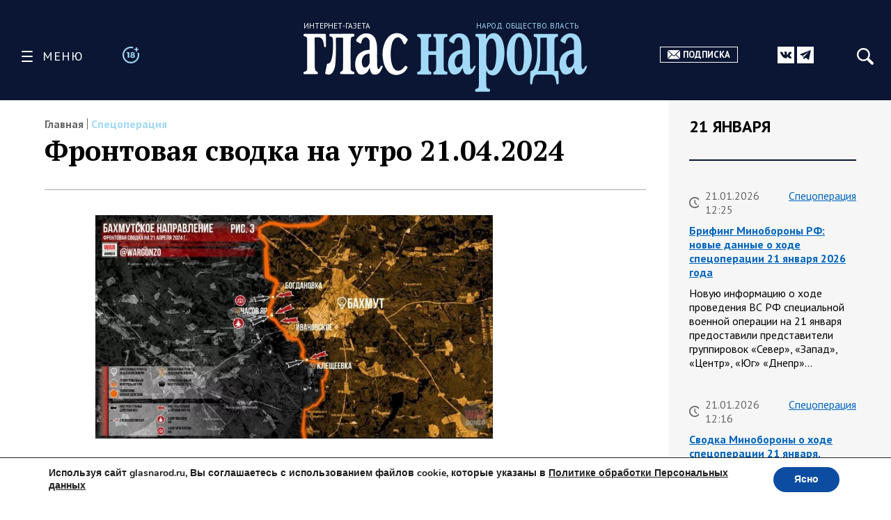

--- FILE ---
content_type: text/html; charset=UTF-8
request_url: https://glasnarod.ru/specoperaciya/frontovaya-svodka-na-utro-21-04-2024/
body_size: 32239
content:
<!doctype html><!--[if lt IE 9]><html class="no-js no-svg ie lt-ie9 lt-ie8 lt-ie7" lang="ru-RU"><![endif]--><!--[if IE 9]><html class="no-js no-svg ie ie9 lt-ie9 lt-ie8" lang="ru-RU"><![endif]--><!--[if gt IE 9]><!--><html
 class="no-js no-svg" lang="ru-RU"><!--<![endif]--><head><meta
 charset="UTF-8"/><link rel="preconnect" href="https://fonts.googleapis.com"><link rel="preconnect" href="https://fonts.gstatic.com" crossorigin><link href="https://fonts.googleapis.com/css2?family=PT+Sans:ital,wght@0,400;0,700;1,400;1,700&family=PT+Serif:ital,wght@0,400;0,700;1,400;1,700&display=swap" rel="stylesheet"><link rel="stylesheet" href="https://glasnarod.ru/wp-content/cache/autoptimize/css/autoptimize_single_2df667e3a183e333fb0af18c4dab6498.css" type="text/css" media="screen"/><meta name="viewport" content="width=device-width, initial-scale=1"><link rel="author" href="https://glasnarod.ru/wp-content/themes/glasnarod/humans.txt"/><link rel="pingback" href="https://glasnarod.ru/xmlrpc.php"/><link rel="profile" href="http://gmpg.org/xfn/11"><link rel="apple-touch-icon" sizes="57x57" href="https://glasnarod.ru/wp-content/themes/glasnarod/static/img/app_icons/apple-icon-57x57.png"><link rel="apple-touch-icon" sizes="60x60" href="https://glasnarod.ru/wp-content/themes/glasnarod/static/img/app_icons/apple-icon-60x60.png"><link rel="apple-touch-icon" sizes="72x72" href="https://glasnarod.ru/wp-content/themes/glasnarod/static/img/app_icons/apple-icon-72x72.png"><link rel="apple-touch-icon" sizes="76x76" href="https://glasnarod.ru/wp-content/themes/glasnarod/static/img/app_icons/apple-icon-76x76.png"><link rel="apple-touch-icon" sizes="114x114" href="https://glasnarod.ru/wp-content/themes/glasnarod/static/img/app_icons/apple-icon-114x114.png"><link rel="apple-touch-icon" sizes="120x120" href="https://glasnarod.ru/wp-content/themes/glasnarod/static/img/app_icons/apple-icon-120x120.png"><link rel="apple-touch-icon" sizes="144x144" href="https://glasnarod.ru/wp-content/themes/glasnarod/static/img/app_icons/apple-icon-144x144.png"><link rel="apple-touch-icon" sizes="152x152" href="https://glasnarod.ru/wp-content/themes/glasnarod/static/img/app_icons/apple-icon-152x152.png"><link rel="apple-touch-icon" sizes="180x180" href="https://glasnarod.ru/wp-content/themes/glasnarod/static/img/app_icons/apple-icon-180x180.png"><link rel="icon" type="image/png" sizes="144x144" href="https://glasnarod.ru/wp-content/themes/glasnarod/static/img/app_icons/android-icon-144x144.png"><link rel="icon" type="image/png" sizes="192x192" href="https://glasnarod.ru/wp-content/themes/glasnarod/static/img/app_icons/android-icon-192x192.png"><link rel="icon" type="image/png" sizes="32x32" href="https://glasnarod.ru/wp-content/themes/glasnarod/static/img/app_icons/favicon-32x32.png"><link rel="icon" type="image/png" sizes="96x96" href="https://glasnarod.ru/wp-content/themes/glasnarod/static/img/app_icons/favicon-96x96.png"><link rel="icon" type="image/png" sizes="16x16" href="https://glasnarod.ru/wp-content/themes/glasnarod/static/img/app_icons/favicon-16x16.png"><link rel="manifest" href="https://glasnarod.ru/wp-content/themes/glasnarod/static/img/app_icons/manifest.json"><meta name="msapplication-TileColor" content="#ffffff"><meta name="msapplication-TileImage" content="https://glasnarod.ru/wp-content/themes/glasnarod/static/img/app_icons/ms-icon-144x144.png"><meta name="theme-color" content="#ffffff"><meta name='wmail-verification' content='6ced4ea5bff6c06fbb0345ff3958d6e9'/><script>window.yaContextCb = window.yaContextCb || []</script><script src="https://cdn.adfinity.pro/code/glasnarod.ru/adfinity.js" charset="utf-8" async></script><meta http-equiv="refresh" content="300"><meta name='robots' content='index, follow, max-image-preview:large, max-snippet:-1, max-video-preview:-1' /><script data-cfasync="false" data-pagespeed-no-defer>var gtm4wp_datalayer_name = "dataLayer";
	var dataLayer = dataLayer || [];</script><title>Фронтовая сводка на утро 21.04.2024</title><meta name="description" content="- 21.04.2024" /><link rel="canonical" href="https://glasnarod.ru/specoperaciya/frontovaya-svodka-na-utro-21-04-2024/" /><meta property="og:locale" content="ru_RU" /><meta property="og:type" content="article" /><meta property="og:title" content="Фронтовая сводка на утро 21.04.2024" /><meta property="og:description" content="- 21.04.2024" /><meta property="og:url" content="https://glasnarod.ru/specoperaciya/frontovaya-svodka-na-utro-21-04-2024/" /><meta property="og:site_name" content="Интернет-газета «Глас Народа»" /><meta property="article:publisher" content="https://www.facebook.com/GlasNarod" /><meta property="article:published_time" content="2024-04-21T06:36:17+00:00" /><meta property="article:modified_time" content="2024-04-21T06:36:20+00:00" /><meta property="og:image" content="https://glasnarod.ru/wp-content/uploads/2024/04/photo_2024-04-21_08-55-47.jpg" /><meta property="og:image:width" content="886" /><meta property="og:image:height" content="499" /><meta property="og:image:type" content="image/jpeg" /><meta name="author" content="Дмитрий Борисович" /><meta name="twitter:card" content="summary_large_image" /><script type="application/ld+json" class="yoast-schema-graph">{"@context":"https://schema.org","@graph":[{"@type":"NewsArticle","@id":"https://glasnarod.ru/specoperaciya/frontovaya-svodka-na-utro-21-04-2024/#article","isPartOf":{"@id":"https://glasnarod.ru/specoperaciya/frontovaya-svodka-na-utro-21-04-2024/"},"author":{"name":"Дмитрий Борисович","@id":"https://glasnarod.ru/#/schema/person/3cea9d373851c4ec8a06ba05c676a88d"},"headline":"Фронтовая сводка на утро 21.04.2024","datePublished":"2024-04-21T06:36:17+00:00","dateModified":"2024-04-21T06:36:20+00:00","mainEntityOfPage":{"@id":"https://glasnarod.ru/specoperaciya/frontovaya-svodka-na-utro-21-04-2024/"},"wordCount":167,"publisher":{"@id":"https://glasnarod.ru/#organization"},"image":{"@id":"https://glasnarod.ru/specoperaciya/frontovaya-svodka-na-utro-21-04-2024/#primaryimage"},"thumbnailUrl":"https://glasnarod.ru/wp-content/uploads/2024/04/photo_2024-04-21_08-55-47.jpg","articleSection":["Спецоперация"],"inLanguage":"ru-RU"},{"@type":"WebPage","@id":"https://glasnarod.ru/specoperaciya/frontovaya-svodka-na-utro-21-04-2024/","url":"https://glasnarod.ru/specoperaciya/frontovaya-svodka-na-utro-21-04-2024/","name":"Фронтовая сводка на утро 21.04.2024","isPartOf":{"@id":"https://glasnarod.ru/#website"},"primaryImageOfPage":{"@id":"https://glasnarod.ru/specoperaciya/frontovaya-svodka-na-utro-21-04-2024/#primaryimage"},"image":{"@id":"https://glasnarod.ru/specoperaciya/frontovaya-svodka-na-utro-21-04-2024/#primaryimage"},"thumbnailUrl":"https://glasnarod.ru/wp-content/uploads/2024/04/photo_2024-04-21_08-55-47.jpg","datePublished":"2024-04-21T06:36:17+00:00","dateModified":"2024-04-21T06:36:20+00:00","description":"- 21.04.2024","breadcrumb":{"@id":"https://glasnarod.ru/specoperaciya/frontovaya-svodka-na-utro-21-04-2024/#breadcrumb"},"inLanguage":"ru-RU","potentialAction":[{"@type":"ReadAction","target":["https://glasnarod.ru/specoperaciya/frontovaya-svodka-na-utro-21-04-2024/"]}]},{"@type":"ImageObject","inLanguage":"ru-RU","@id":"https://glasnarod.ru/specoperaciya/frontovaya-svodka-na-utro-21-04-2024/#primaryimage","url":"https://glasnarod.ru/wp-content/uploads/2024/04/photo_2024-04-21_08-55-47.jpg","contentUrl":"https://glasnarod.ru/wp-content/uploads/2024/04/photo_2024-04-21_08-55-47.jpg","width":"886","height":"499"},{"@type":"BreadcrumbList","@id":"https://glasnarod.ru/specoperaciya/frontovaya-svodka-na-utro-21-04-2024/#breadcrumb","itemListElement":[{"@type":"ListItem","position":1,"name":"Главная страница","item":"https://glasnarod.ru/"},{"@type":"ListItem","position":2,"name":"Спецоперация","item":"https://glasnarod.ru/specoperaciya/"},{"@type":"ListItem","position":3,"name":"Фронтовая сводка на утро 21.04.2024"}]},{"@type":"WebSite","@id":"https://glasnarod.ru/#website","url":"https://glasnarod.ru/","name":"Интернет-газета «Глас Народа»","description":"Интернет-газета «Глас Народа» - новости со всего света. Всегда свежая информация из России и других стран. Актуально. Оперативно. Объективно.","publisher":{"@id":"https://glasnarod.ru/#organization"},"potentialAction":[{"@type":"SearchAction","target":{"@type":"EntryPoint","urlTemplate":"https://glasnarod.ru/?s={search_term_string}"},"query-input":{"@type":"PropertyValueSpecification","valueRequired":true,"valueName":"search_term_string"}}],"inLanguage":"ru-RU"},{"@type":"Organization","@id":"https://glasnarod.ru/#organization","name":"«Интернет газета «ГЛАС НАРОДА»","url":"https://glasnarod.ru/","logo":{"@type":"ImageObject","inLanguage":"ru-RU","@id":"https://glasnarod.ru/#/schema/logo/image/","url":"https://glasnarod.ru/wp-content/uploads/2021/06/logo_colored.png","contentUrl":"https://glasnarod.ru/wp-content/uploads/2021/06/logo_colored.png","width":1025,"height":262,"caption":"«Интернет газета «ГЛАС НАРОДА»"},"image":{"@id":"https://glasnarod.ru/#/schema/logo/image/"},"sameAs":["https://www.facebook.com/GlasNarod"]},{"@type":"Person","@id":"https://glasnarod.ru/#/schema/person/3cea9d373851c4ec8a06ba05c676a88d","name":"Дмитрий Борисович","image":{"@type":"ImageObject","inLanguage":"ru-RU","@id":"https://glasnarod.ru/#/schema/person/image/","url":"https://secure.gravatar.com/avatar/6f598b700e31d149794f991b5b2b11d39f61abfcea594de03c566de569fb7d76?s=96&d=mm&r=g","contentUrl":"https://secure.gravatar.com/avatar/6f598b700e31d149794f991b5b2b11d39f61abfcea594de03c566de569fb7d76?s=96&d=mm&r=g","caption":"Дмитрий Борисович"},"url":"https://glasnarod.ru/author/11/"}]}</script><link rel="alternate" type="application/rss+xml" title="Интернет-газета «Глас Народа» &raquo; Лента" href="https://glasnarod.ru/feed/" /><link rel="alternate" type="application/rss+xml" title="Интернет-газета «Глас Народа» &raquo; Лента комментариев" href="https://glasnarod.ru/comments/feed/" /><link rel="alternate" title="oEmbed (JSON)" type="application/json+oembed" href="https://glasnarod.ru/wp-json/oembed/1.0/embed?url=https%3A%2F%2Fglasnarod.ru%2Fspecoperaciya%2Ffrontovaya-svodka-na-utro-21-04-2024%2F" /><link rel="alternate" title="oEmbed (XML)" type="text/xml+oembed" href="https://glasnarod.ru/wp-json/oembed/1.0/embed?url=https%3A%2F%2Fglasnarod.ru%2Fspecoperaciya%2Ffrontovaya-svodka-na-utro-21-04-2024%2F&#038;format=xml" /><style id='wp-img-auto-sizes-contain-inline-css' type='text/css'>img:is([sizes=auto i],[sizes^="auto," i]){contain-intrinsic-size:3000px 1500px}
/*# sourceURL=wp-img-auto-sizes-contain-inline-css */</style><style id='wp-block-paragraph-inline-css' type='text/css'>.is-small-text{font-size:.875em}.is-regular-text{font-size:1em}.is-large-text{font-size:2.25em}.is-larger-text{font-size:3em}.has-drop-cap:not(:focus):first-letter{float:left;font-size:8.4em;font-style:normal;font-weight:100;line-height:.68;margin:.05em .1em 0 0;text-transform:uppercase}body.rtl .has-drop-cap:not(:focus):first-letter{float:none;margin-left:.1em}p.has-drop-cap.has-background{overflow:hidden}:root :where(p.has-background){padding:1.25em 2.375em}:where(p.has-text-color:not(.has-link-color)) a{color:inherit}p.has-text-align-left[style*="writing-mode:vertical-lr"],p.has-text-align-right[style*="writing-mode:vertical-rl"]{rotate:180deg}
/*# sourceURL=https://glasnarod.ru/wp-includes/blocks/paragraph/style.min.css */</style><style id='classic-theme-styles-inline-css' type='text/css'>/*! This file is auto-generated */
.wp-block-button__link{color:#fff;background-color:#32373c;border-radius:9999px;box-shadow:none;text-decoration:none;padding:calc(.667em + 2px) calc(1.333em + 2px);font-size:1.125em}.wp-block-file__button{background:#32373c;color:#fff;text-decoration:none}
/*# sourceURL=/wp-includes/css/classic-themes.min.css */</style><link rel='stylesheet' id='wp-polls-css' href='https://glasnarod.ru/wp-content/cache/autoptimize/css/autoptimize_single_e619fed4db9cedec2065f006d5b63713.css?ver=2.77.3' type='text/css' media='all' /><style id='wp-polls-inline-css' type='text/css'>.wp-polls .pollbar {
	margin: 1px;
	font-size: 6px;
	line-height: 8px;
	height: 8px;
	background-image: url('https://glasnarod.ru/wp-content/plugins/wp-polls/images/default/pollbg.gif');
	border: 1px solid #c8c8c8;
}

/*# sourceURL=wp-polls-inline-css */</style><link rel='stylesheet' id='moove_gdpr_frontend-css' href='https://glasnarod.ru/wp-content/cache/autoptimize/css/autoptimize_single_fa720c8532a35a9ee87600b97339b760.css?ver=5.0.9' type='text/css' media='all' /><style id='moove_gdpr_frontend-inline-css' type='text/css'>#moove_gdpr_cookie_modal,#moove_gdpr_cookie_info_bar,.gdpr_cookie_settings_shortcode_content{font-family:&#039;Nunito&#039;,sans-serif}#moove_gdpr_save_popup_settings_button{background-color:#373737;color:#fff}#moove_gdpr_save_popup_settings_button:hover{background-color:#000}#moove_gdpr_cookie_info_bar .moove-gdpr-info-bar-container .moove-gdpr-info-bar-content a.mgbutton,#moove_gdpr_cookie_info_bar .moove-gdpr-info-bar-container .moove-gdpr-info-bar-content button.mgbutton{background-color:#0C4DA2}#moove_gdpr_cookie_modal .moove-gdpr-modal-content .moove-gdpr-modal-footer-content .moove-gdpr-button-holder a.mgbutton,#moove_gdpr_cookie_modal .moove-gdpr-modal-content .moove-gdpr-modal-footer-content .moove-gdpr-button-holder button.mgbutton,.gdpr_cookie_settings_shortcode_content .gdpr-shr-button.button-green{background-color:#0C4DA2;border-color:#0C4DA2}#moove_gdpr_cookie_modal .moove-gdpr-modal-content .moove-gdpr-modal-footer-content .moove-gdpr-button-holder a.mgbutton:hover,#moove_gdpr_cookie_modal .moove-gdpr-modal-content .moove-gdpr-modal-footer-content .moove-gdpr-button-holder button.mgbutton:hover,.gdpr_cookie_settings_shortcode_content .gdpr-shr-button.button-green:hover{background-color:#fff;color:#0C4DA2}#moove_gdpr_cookie_modal .moove-gdpr-modal-content .moove-gdpr-modal-close i,#moove_gdpr_cookie_modal .moove-gdpr-modal-content .moove-gdpr-modal-close span.gdpr-icon{background-color:#0C4DA2;border:1px solid #0C4DA2}#moove_gdpr_cookie_info_bar span.moove-gdpr-infobar-allow-all.focus-g,#moove_gdpr_cookie_info_bar span.moove-gdpr-infobar-allow-all:focus,#moove_gdpr_cookie_info_bar button.moove-gdpr-infobar-allow-all.focus-g,#moove_gdpr_cookie_info_bar button.moove-gdpr-infobar-allow-all:focus,#moove_gdpr_cookie_info_bar span.moove-gdpr-infobar-reject-btn.focus-g,#moove_gdpr_cookie_info_bar span.moove-gdpr-infobar-reject-btn:focus,#moove_gdpr_cookie_info_bar button.moove-gdpr-infobar-reject-btn.focus-g,#moove_gdpr_cookie_info_bar button.moove-gdpr-infobar-reject-btn:focus,#moove_gdpr_cookie_info_bar span.change-settings-button.focus-g,#moove_gdpr_cookie_info_bar span.change-settings-button:focus,#moove_gdpr_cookie_info_bar button.change-settings-button.focus-g,#moove_gdpr_cookie_info_bar button.change-settings-button:focus{-webkit-box-shadow:0 0 1px 3px #0C4DA2;-moz-box-shadow:0 0 1px 3px #0C4DA2;box-shadow:0 0 1px 3px #0C4DA2}#moove_gdpr_cookie_modal .moove-gdpr-modal-content .moove-gdpr-modal-close i:hover,#moove_gdpr_cookie_modal .moove-gdpr-modal-content .moove-gdpr-modal-close span.gdpr-icon:hover,#moove_gdpr_cookie_info_bar span[data-href]>u.change-settings-button{color:#0C4DA2}#moove_gdpr_cookie_modal .moove-gdpr-modal-content .moove-gdpr-modal-left-content #moove-gdpr-menu li.menu-item-selected a span.gdpr-icon,#moove_gdpr_cookie_modal .moove-gdpr-modal-content .moove-gdpr-modal-left-content #moove-gdpr-menu li.menu-item-selected button span.gdpr-icon{color:inherit}#moove_gdpr_cookie_modal .moove-gdpr-modal-content .moove-gdpr-modal-left-content #moove-gdpr-menu li a span.gdpr-icon,#moove_gdpr_cookie_modal .moove-gdpr-modal-content .moove-gdpr-modal-left-content #moove-gdpr-menu li button span.gdpr-icon{color:inherit}#moove_gdpr_cookie_modal .gdpr-acc-link{line-height:0;font-size:0;color:transparent;position:absolute}#moove_gdpr_cookie_modal .moove-gdpr-modal-content .moove-gdpr-modal-close:hover i,#moove_gdpr_cookie_modal .moove-gdpr-modal-content .moove-gdpr-modal-left-content #moove-gdpr-menu li a,#moove_gdpr_cookie_modal .moove-gdpr-modal-content .moove-gdpr-modal-left-content #moove-gdpr-menu li button,#moove_gdpr_cookie_modal .moove-gdpr-modal-content .moove-gdpr-modal-left-content #moove-gdpr-menu li button i,#moove_gdpr_cookie_modal .moove-gdpr-modal-content .moove-gdpr-modal-left-content #moove-gdpr-menu li a i,#moove_gdpr_cookie_modal .moove-gdpr-modal-content .moove-gdpr-tab-main .moove-gdpr-tab-main-content a:hover,#moove_gdpr_cookie_info_bar.moove-gdpr-dark-scheme .moove-gdpr-info-bar-container .moove-gdpr-info-bar-content a.mgbutton:hover,#moove_gdpr_cookie_info_bar.moove-gdpr-dark-scheme .moove-gdpr-info-bar-container .moove-gdpr-info-bar-content button.mgbutton:hover,#moove_gdpr_cookie_info_bar.moove-gdpr-dark-scheme .moove-gdpr-info-bar-container .moove-gdpr-info-bar-content a:hover,#moove_gdpr_cookie_info_bar.moove-gdpr-dark-scheme .moove-gdpr-info-bar-container .moove-gdpr-info-bar-content button:hover,#moove_gdpr_cookie_info_bar.moove-gdpr-dark-scheme .moove-gdpr-info-bar-container .moove-gdpr-info-bar-content span.change-settings-button:hover,#moove_gdpr_cookie_info_bar.moove-gdpr-dark-scheme .moove-gdpr-info-bar-container .moove-gdpr-info-bar-content button.change-settings-button:hover,#moove_gdpr_cookie_info_bar.moove-gdpr-dark-scheme .moove-gdpr-info-bar-container .moove-gdpr-info-bar-content u.change-settings-button:hover,#moove_gdpr_cookie_info_bar span[data-href]>u.change-settings-button,#moove_gdpr_cookie_info_bar.moove-gdpr-dark-scheme .moove-gdpr-info-bar-container .moove-gdpr-info-bar-content a.mgbutton.focus-g,#moove_gdpr_cookie_info_bar.moove-gdpr-dark-scheme .moove-gdpr-info-bar-container .moove-gdpr-info-bar-content button.mgbutton.focus-g,#moove_gdpr_cookie_info_bar.moove-gdpr-dark-scheme .moove-gdpr-info-bar-container .moove-gdpr-info-bar-content a.focus-g,#moove_gdpr_cookie_info_bar.moove-gdpr-dark-scheme .moove-gdpr-info-bar-container .moove-gdpr-info-bar-content button.focus-g,#moove_gdpr_cookie_info_bar.moove-gdpr-dark-scheme .moove-gdpr-info-bar-container .moove-gdpr-info-bar-content a.mgbutton:focus,#moove_gdpr_cookie_info_bar.moove-gdpr-dark-scheme .moove-gdpr-info-bar-container .moove-gdpr-info-bar-content button.mgbutton:focus,#moove_gdpr_cookie_info_bar.moove-gdpr-dark-scheme .moove-gdpr-info-bar-container .moove-gdpr-info-bar-content a:focus,#moove_gdpr_cookie_info_bar.moove-gdpr-dark-scheme .moove-gdpr-info-bar-container .moove-gdpr-info-bar-content button:focus,#moove_gdpr_cookie_info_bar.moove-gdpr-dark-scheme .moove-gdpr-info-bar-container .moove-gdpr-info-bar-content span.change-settings-button.focus-g,span.change-settings-button:focus,button.change-settings-button.focus-g,button.change-settings-button:focus,#moove_gdpr_cookie_info_bar.moove-gdpr-dark-scheme .moove-gdpr-info-bar-container .moove-gdpr-info-bar-content u.change-settings-button.focus-g,#moove_gdpr_cookie_info_bar.moove-gdpr-dark-scheme .moove-gdpr-info-bar-container .moove-gdpr-info-bar-content u.change-settings-button:focus{color:#0C4DA2}#moove_gdpr_cookie_modal .moove-gdpr-branding.focus-g span,#moove_gdpr_cookie_modal .moove-gdpr-modal-content .moove-gdpr-tab-main a.focus-g,#moove_gdpr_cookie_modal .moove-gdpr-modal-content .moove-gdpr-tab-main .gdpr-cd-details-toggle.focus-g{color:#0C4DA2}#moove_gdpr_cookie_modal.gdpr_lightbox-hide{display:none}
/*# sourceURL=moove_gdpr_frontend-inline-css */</style><link rel="https://api.w.org/" href="https://glasnarod.ru/wp-json/" /><link rel="alternate" title="JSON" type="application/json" href="https://glasnarod.ru/wp-json/wp/v2/posts/747334" /><link rel="EditURI" type="application/rsd+xml" title="RSD" href="https://glasnarod.ru/xmlrpc.php?rsd" /><link rel='shortlink' href='https://glasnarod.ru/?p=747334' /><script data-cfasync="false" data-pagespeed-no-defer>var dataLayer_content = {"pagePostType":"post","pagePostType2":"single-post","pageCategory":["specoperaciya"],"pagePostAuthor":"Дмитрий Борисович"};
	dataLayer.push( dataLayer_content );</script><script data-cfasync="false" data-pagespeed-no-defer>(function(w,d,s,l,i){w[l]=w[l]||[];w[l].push({'gtm.start':
new Date().getTime(),event:'gtm.js'});var f=d.getElementsByTagName(s)[0],
j=d.createElement(s),dl=l!='dataLayer'?'&l='+l:'';j.async=true;j.src=
'//www.googletagmanager.com/gtm.js?id='+i+dl;f.parentNode.insertBefore(j,f);
})(window,document,'script','dataLayer','GTM-MGCMHZG');</script><link rel="icon" href="https://glasnarod.ru/wp-content/uploads/2021/06/cropped-favicon_1024x1024-32x32.png" sizes="32x32" /><link rel="icon" href="https://glasnarod.ru/wp-content/uploads/2021/06/cropped-favicon_1024x1024-192x192.png" sizes="192x192" /><link rel="apple-touch-icon" href="https://glasnarod.ru/wp-content/uploads/2021/06/cropped-favicon_1024x1024-180x180.png" /><meta name="msapplication-TileImage" content="https://glasnarod.ru/wp-content/uploads/2021/06/cropped-favicon_1024x1024-270x270.png" /><style id='wp-block-heading-inline-css' type='text/css'>h1:where(.wp-block-heading).has-background,h2:where(.wp-block-heading).has-background,h3:where(.wp-block-heading).has-background,h4:where(.wp-block-heading).has-background,h5:where(.wp-block-heading).has-background,h6:where(.wp-block-heading).has-background{padding:1.25em 2.375em}h1.has-text-align-left[style*=writing-mode]:where([style*=vertical-lr]),h1.has-text-align-right[style*=writing-mode]:where([style*=vertical-rl]),h2.has-text-align-left[style*=writing-mode]:where([style*=vertical-lr]),h2.has-text-align-right[style*=writing-mode]:where([style*=vertical-rl]),h3.has-text-align-left[style*=writing-mode]:where([style*=vertical-lr]),h3.has-text-align-right[style*=writing-mode]:where([style*=vertical-rl]),h4.has-text-align-left[style*=writing-mode]:where([style*=vertical-lr]),h4.has-text-align-right[style*=writing-mode]:where([style*=vertical-rl]),h5.has-text-align-left[style*=writing-mode]:where([style*=vertical-lr]),h5.has-text-align-right[style*=writing-mode]:where([style*=vertical-rl]),h6.has-text-align-left[style*=writing-mode]:where([style*=vertical-lr]),h6.has-text-align-right[style*=writing-mode]:where([style*=vertical-rl]){rotate:180deg}
/*# sourceURL=https://glasnarod.ru/wp-includes/blocks/heading/style.min.css */</style><style id='wp-block-image-inline-css' type='text/css'>.wp-block-image>a,.wp-block-image>figure>a{display:inline-block}.wp-block-image img{box-sizing:border-box;height:auto;max-width:100%;vertical-align:bottom}@media not (prefers-reduced-motion){.wp-block-image img.hide{visibility:hidden}.wp-block-image img.show{animation:show-content-image .4s}}.wp-block-image[style*=border-radius] img,.wp-block-image[style*=border-radius]>a{border-radius:inherit}.wp-block-image.has-custom-border img{box-sizing:border-box}.wp-block-image.aligncenter{text-align:center}.wp-block-image.alignfull>a,.wp-block-image.alignwide>a{width:100%}.wp-block-image.alignfull img,.wp-block-image.alignwide img{height:auto;width:100%}.wp-block-image .aligncenter,.wp-block-image .alignleft,.wp-block-image .alignright,.wp-block-image.aligncenter,.wp-block-image.alignleft,.wp-block-image.alignright{display:table}.wp-block-image .aligncenter>figcaption,.wp-block-image .alignleft>figcaption,.wp-block-image .alignright>figcaption,.wp-block-image.aligncenter>figcaption,.wp-block-image.alignleft>figcaption,.wp-block-image.alignright>figcaption{caption-side:bottom;display:table-caption}.wp-block-image .alignleft{float:left;margin:.5em 1em .5em 0}.wp-block-image .alignright{float:right;margin:.5em 0 .5em 1em}.wp-block-image .aligncenter{margin-left:auto;margin-right:auto}.wp-block-image :where(figcaption){margin-bottom:1em;margin-top:.5em}.wp-block-image.is-style-circle-mask img{border-radius:9999px}@supports ((-webkit-mask-image:none) or (mask-image:none)) or (-webkit-mask-image:none){.wp-block-image.is-style-circle-mask img{border-radius:0;-webkit-mask-image:url('data:image/svg+xml;utf8,<svg viewBox="0 0 100 100" xmlns="http://www.w3.org/2000/svg"><circle cx="50" cy="50" r="50"/></svg>');mask-image:url('data:image/svg+xml;utf8,<svg viewBox="0 0 100 100" xmlns="http://www.w3.org/2000/svg"><circle cx="50" cy="50" r="50"/></svg>');mask-mode:alpha;-webkit-mask-position:center;mask-position:center;-webkit-mask-repeat:no-repeat;mask-repeat:no-repeat;-webkit-mask-size:contain;mask-size:contain}}:root :where(.wp-block-image.is-style-rounded img,.wp-block-image .is-style-rounded img){border-radius:9999px}.wp-block-image figure{margin:0}.wp-lightbox-container{display:flex;flex-direction:column;position:relative}.wp-lightbox-container img{cursor:zoom-in}.wp-lightbox-container img:hover+button{opacity:1}.wp-lightbox-container button{align-items:center;backdrop-filter:blur(16px) saturate(180%);background-color:#5a5a5a40;border:none;border-radius:4px;cursor:zoom-in;display:flex;height:20px;justify-content:center;opacity:0;padding:0;position:absolute;right:16px;text-align:center;top:16px;width:20px;z-index:100}@media not (prefers-reduced-motion){.wp-lightbox-container button{transition:opacity .2s ease}}.wp-lightbox-container button:focus-visible{outline:3px auto #5a5a5a40;outline:3px auto -webkit-focus-ring-color;outline-offset:3px}.wp-lightbox-container button:hover{cursor:pointer;opacity:1}.wp-lightbox-container button:focus{opacity:1}.wp-lightbox-container button:focus,.wp-lightbox-container button:hover,.wp-lightbox-container button:not(:hover):not(:active):not(.has-background){background-color:#5a5a5a40;border:none}.wp-lightbox-overlay{box-sizing:border-box;cursor:zoom-out;height:100vh;left:0;overflow:hidden;position:fixed;top:0;visibility:hidden;width:100%;z-index:100000}.wp-lightbox-overlay .close-button{align-items:center;cursor:pointer;display:flex;justify-content:center;min-height:40px;min-width:40px;padding:0;position:absolute;right:calc(env(safe-area-inset-right) + 16px);top:calc(env(safe-area-inset-top) + 16px);z-index:5000000}.wp-lightbox-overlay .close-button:focus,.wp-lightbox-overlay .close-button:hover,.wp-lightbox-overlay .close-button:not(:hover):not(:active):not(.has-background){background:none;border:none}.wp-lightbox-overlay .lightbox-image-container{height:var(--wp--lightbox-container-height);left:50%;overflow:hidden;position:absolute;top:50%;transform:translate(-50%,-50%);transform-origin:top left;width:var(--wp--lightbox-container-width);z-index:9999999999}.wp-lightbox-overlay .wp-block-image{align-items:center;box-sizing:border-box;display:flex;height:100%;justify-content:center;margin:0;position:relative;transform-origin:0 0;width:100%;z-index:3000000}.wp-lightbox-overlay .wp-block-image img{height:var(--wp--lightbox-image-height);min-height:var(--wp--lightbox-image-height);min-width:var(--wp--lightbox-image-width);width:var(--wp--lightbox-image-width)}.wp-lightbox-overlay .wp-block-image figcaption{display:none}.wp-lightbox-overlay button{background:none;border:none}.wp-lightbox-overlay .scrim{background-color:#fff;height:100%;opacity:.9;position:absolute;width:100%;z-index:2000000}.wp-lightbox-overlay.active{visibility:visible}@media not (prefers-reduced-motion){.wp-lightbox-overlay.active{animation:turn-on-visibility .25s both}.wp-lightbox-overlay.active img{animation:turn-on-visibility .35s both}.wp-lightbox-overlay.show-closing-animation:not(.active){animation:turn-off-visibility .35s both}.wp-lightbox-overlay.show-closing-animation:not(.active) img{animation:turn-off-visibility .25s both}.wp-lightbox-overlay.zoom.active{animation:none;opacity:1;visibility:visible}.wp-lightbox-overlay.zoom.active .lightbox-image-container{animation:lightbox-zoom-in .4s}.wp-lightbox-overlay.zoom.active .lightbox-image-container img{animation:none}.wp-lightbox-overlay.zoom.active .scrim{animation:turn-on-visibility .4s forwards}.wp-lightbox-overlay.zoom.show-closing-animation:not(.active){animation:none}.wp-lightbox-overlay.zoom.show-closing-animation:not(.active) .lightbox-image-container{animation:lightbox-zoom-out .4s}.wp-lightbox-overlay.zoom.show-closing-animation:not(.active) .lightbox-image-container img{animation:none}.wp-lightbox-overlay.zoom.show-closing-animation:not(.active) .scrim{animation:turn-off-visibility .4s forwards}}@keyframes show-content-image{0%{visibility:hidden}99%{visibility:hidden}to{visibility:visible}}@keyframes turn-on-visibility{0%{opacity:0}to{opacity:1}}@keyframes turn-off-visibility{0%{opacity:1;visibility:visible}99%{opacity:0;visibility:visible}to{opacity:0;visibility:hidden}}@keyframes lightbox-zoom-in{0%{transform:translate(calc((-100vw + var(--wp--lightbox-scrollbar-width))/2 + var(--wp--lightbox-initial-left-position)),calc(-50vh + var(--wp--lightbox-initial-top-position))) scale(var(--wp--lightbox-scale))}to{transform:translate(-50%,-50%) scale(1)}}@keyframes lightbox-zoom-out{0%{transform:translate(-50%,-50%) scale(1);visibility:visible}99%{visibility:visible}to{transform:translate(calc((-100vw + var(--wp--lightbox-scrollbar-width))/2 + var(--wp--lightbox-initial-left-position)),calc(-50vh + var(--wp--lightbox-initial-top-position))) scale(var(--wp--lightbox-scale));visibility:hidden}}
/*# sourceURL=https://glasnarod.ru/wp-includes/blocks/image/style.min.css */</style><style id='wp-block-list-inline-css' type='text/css'>ol,ul{box-sizing:border-box}:root :where(.wp-block-list.has-background){padding:1.25em 2.375em}
/*# sourceURL=https://glasnarod.ru/wp-includes/blocks/list/style.min.css */</style><style id='wp-block-quote-inline-css' type='text/css'>.wp-block-quote{box-sizing:border-box;overflow-wrap:break-word}.wp-block-quote.is-large:where(:not(.is-style-plain)),.wp-block-quote.is-style-large:where(:not(.is-style-plain)){margin-bottom:1em;padding:0 1em}.wp-block-quote.is-large:where(:not(.is-style-plain)) p,.wp-block-quote.is-style-large:where(:not(.is-style-plain)) p{font-size:1.5em;font-style:italic;line-height:1.6}.wp-block-quote.is-large:where(:not(.is-style-plain)) cite,.wp-block-quote.is-large:where(:not(.is-style-plain)) footer,.wp-block-quote.is-style-large:where(:not(.is-style-plain)) cite,.wp-block-quote.is-style-large:where(:not(.is-style-plain)) footer{font-size:1.125em;text-align:right}.wp-block-quote>cite{display:block}
/*# sourceURL=https://glasnarod.ru/wp-includes/blocks/quote/style.min.css */</style><style id='global-styles-inline-css' type='text/css'>:root{--wp--preset--aspect-ratio--square: 1;--wp--preset--aspect-ratio--4-3: 4/3;--wp--preset--aspect-ratio--3-4: 3/4;--wp--preset--aspect-ratio--3-2: 3/2;--wp--preset--aspect-ratio--2-3: 2/3;--wp--preset--aspect-ratio--16-9: 16/9;--wp--preset--aspect-ratio--9-16: 9/16;--wp--preset--color--black: #000000;--wp--preset--color--cyan-bluish-gray: #abb8c3;--wp--preset--color--white: #ffffff;--wp--preset--color--pale-pink: #f78da7;--wp--preset--color--vivid-red: #cf2e2e;--wp--preset--color--luminous-vivid-orange: #ff6900;--wp--preset--color--luminous-vivid-amber: #fcb900;--wp--preset--color--light-green-cyan: #7bdcb5;--wp--preset--color--vivid-green-cyan: #00d084;--wp--preset--color--pale-cyan-blue: #8ed1fc;--wp--preset--color--vivid-cyan-blue: #0693e3;--wp--preset--color--vivid-purple: #9b51e0;--wp--preset--gradient--vivid-cyan-blue-to-vivid-purple: linear-gradient(135deg,rgb(6,147,227) 0%,rgb(155,81,224) 100%);--wp--preset--gradient--light-green-cyan-to-vivid-green-cyan: linear-gradient(135deg,rgb(122,220,180) 0%,rgb(0,208,130) 100%);--wp--preset--gradient--luminous-vivid-amber-to-luminous-vivid-orange: linear-gradient(135deg,rgb(252,185,0) 0%,rgb(255,105,0) 100%);--wp--preset--gradient--luminous-vivid-orange-to-vivid-red: linear-gradient(135deg,rgb(255,105,0) 0%,rgb(207,46,46) 100%);--wp--preset--gradient--very-light-gray-to-cyan-bluish-gray: linear-gradient(135deg,rgb(238,238,238) 0%,rgb(169,184,195) 100%);--wp--preset--gradient--cool-to-warm-spectrum: linear-gradient(135deg,rgb(74,234,220) 0%,rgb(151,120,209) 20%,rgb(207,42,186) 40%,rgb(238,44,130) 60%,rgb(251,105,98) 80%,rgb(254,248,76) 100%);--wp--preset--gradient--blush-light-purple: linear-gradient(135deg,rgb(255,206,236) 0%,rgb(152,150,240) 100%);--wp--preset--gradient--blush-bordeaux: linear-gradient(135deg,rgb(254,205,165) 0%,rgb(254,45,45) 50%,rgb(107,0,62) 100%);--wp--preset--gradient--luminous-dusk: linear-gradient(135deg,rgb(255,203,112) 0%,rgb(199,81,192) 50%,rgb(65,88,208) 100%);--wp--preset--gradient--pale-ocean: linear-gradient(135deg,rgb(255,245,203) 0%,rgb(182,227,212) 50%,rgb(51,167,181) 100%);--wp--preset--gradient--electric-grass: linear-gradient(135deg,rgb(202,248,128) 0%,rgb(113,206,126) 100%);--wp--preset--gradient--midnight: linear-gradient(135deg,rgb(2,3,129) 0%,rgb(40,116,252) 100%);--wp--preset--font-size--small: 13px;--wp--preset--font-size--medium: 20px;--wp--preset--font-size--large: 36px;--wp--preset--font-size--x-large: 42px;--wp--preset--spacing--20: 0.44rem;--wp--preset--spacing--30: 0.67rem;--wp--preset--spacing--40: 1rem;--wp--preset--spacing--50: 1.5rem;--wp--preset--spacing--60: 2.25rem;--wp--preset--spacing--70: 3.38rem;--wp--preset--spacing--80: 5.06rem;--wp--preset--shadow--natural: 6px 6px 9px rgba(0, 0, 0, 0.2);--wp--preset--shadow--deep: 12px 12px 50px rgba(0, 0, 0, 0.4);--wp--preset--shadow--sharp: 6px 6px 0px rgba(0, 0, 0, 0.2);--wp--preset--shadow--outlined: 6px 6px 0px -3px rgb(255, 255, 255), 6px 6px rgb(0, 0, 0);--wp--preset--shadow--crisp: 6px 6px 0px rgb(0, 0, 0);}:where(.is-layout-flex){gap: 0.5em;}:where(.is-layout-grid){gap: 0.5em;}body .is-layout-flex{display: flex;}.is-layout-flex{flex-wrap: wrap;align-items: center;}.is-layout-flex > :is(*, div){margin: 0;}body .is-layout-grid{display: grid;}.is-layout-grid > :is(*, div){margin: 0;}:where(.wp-block-columns.is-layout-flex){gap: 2em;}:where(.wp-block-columns.is-layout-grid){gap: 2em;}:where(.wp-block-post-template.is-layout-flex){gap: 1.25em;}:where(.wp-block-post-template.is-layout-grid){gap: 1.25em;}.has-black-color{color: var(--wp--preset--color--black) !important;}.has-cyan-bluish-gray-color{color: var(--wp--preset--color--cyan-bluish-gray) !important;}.has-white-color{color: var(--wp--preset--color--white) !important;}.has-pale-pink-color{color: var(--wp--preset--color--pale-pink) !important;}.has-vivid-red-color{color: var(--wp--preset--color--vivid-red) !important;}.has-luminous-vivid-orange-color{color: var(--wp--preset--color--luminous-vivid-orange) !important;}.has-luminous-vivid-amber-color{color: var(--wp--preset--color--luminous-vivid-amber) !important;}.has-light-green-cyan-color{color: var(--wp--preset--color--light-green-cyan) !important;}.has-vivid-green-cyan-color{color: var(--wp--preset--color--vivid-green-cyan) !important;}.has-pale-cyan-blue-color{color: var(--wp--preset--color--pale-cyan-blue) !important;}.has-vivid-cyan-blue-color{color: var(--wp--preset--color--vivid-cyan-blue) !important;}.has-vivid-purple-color{color: var(--wp--preset--color--vivid-purple) !important;}.has-black-background-color{background-color: var(--wp--preset--color--black) !important;}.has-cyan-bluish-gray-background-color{background-color: var(--wp--preset--color--cyan-bluish-gray) !important;}.has-white-background-color{background-color: var(--wp--preset--color--white) !important;}.has-pale-pink-background-color{background-color: var(--wp--preset--color--pale-pink) !important;}.has-vivid-red-background-color{background-color: var(--wp--preset--color--vivid-red) !important;}.has-luminous-vivid-orange-background-color{background-color: var(--wp--preset--color--luminous-vivid-orange) !important;}.has-luminous-vivid-amber-background-color{background-color: var(--wp--preset--color--luminous-vivid-amber) !important;}.has-light-green-cyan-background-color{background-color: var(--wp--preset--color--light-green-cyan) !important;}.has-vivid-green-cyan-background-color{background-color: var(--wp--preset--color--vivid-green-cyan) !important;}.has-pale-cyan-blue-background-color{background-color: var(--wp--preset--color--pale-cyan-blue) !important;}.has-vivid-cyan-blue-background-color{background-color: var(--wp--preset--color--vivid-cyan-blue) !important;}.has-vivid-purple-background-color{background-color: var(--wp--preset--color--vivid-purple) !important;}.has-black-border-color{border-color: var(--wp--preset--color--black) !important;}.has-cyan-bluish-gray-border-color{border-color: var(--wp--preset--color--cyan-bluish-gray) !important;}.has-white-border-color{border-color: var(--wp--preset--color--white) !important;}.has-pale-pink-border-color{border-color: var(--wp--preset--color--pale-pink) !important;}.has-vivid-red-border-color{border-color: var(--wp--preset--color--vivid-red) !important;}.has-luminous-vivid-orange-border-color{border-color: var(--wp--preset--color--luminous-vivid-orange) !important;}.has-luminous-vivid-amber-border-color{border-color: var(--wp--preset--color--luminous-vivid-amber) !important;}.has-light-green-cyan-border-color{border-color: var(--wp--preset--color--light-green-cyan) !important;}.has-vivid-green-cyan-border-color{border-color: var(--wp--preset--color--vivid-green-cyan) !important;}.has-pale-cyan-blue-border-color{border-color: var(--wp--preset--color--pale-cyan-blue) !important;}.has-vivid-cyan-blue-border-color{border-color: var(--wp--preset--color--vivid-cyan-blue) !important;}.has-vivid-purple-border-color{border-color: var(--wp--preset--color--vivid-purple) !important;}.has-vivid-cyan-blue-to-vivid-purple-gradient-background{background: var(--wp--preset--gradient--vivid-cyan-blue-to-vivid-purple) !important;}.has-light-green-cyan-to-vivid-green-cyan-gradient-background{background: var(--wp--preset--gradient--light-green-cyan-to-vivid-green-cyan) !important;}.has-luminous-vivid-amber-to-luminous-vivid-orange-gradient-background{background: var(--wp--preset--gradient--luminous-vivid-amber-to-luminous-vivid-orange) !important;}.has-luminous-vivid-orange-to-vivid-red-gradient-background{background: var(--wp--preset--gradient--luminous-vivid-orange-to-vivid-red) !important;}.has-very-light-gray-to-cyan-bluish-gray-gradient-background{background: var(--wp--preset--gradient--very-light-gray-to-cyan-bluish-gray) !important;}.has-cool-to-warm-spectrum-gradient-background{background: var(--wp--preset--gradient--cool-to-warm-spectrum) !important;}.has-blush-light-purple-gradient-background{background: var(--wp--preset--gradient--blush-light-purple) !important;}.has-blush-bordeaux-gradient-background{background: var(--wp--preset--gradient--blush-bordeaux) !important;}.has-luminous-dusk-gradient-background{background: var(--wp--preset--gradient--luminous-dusk) !important;}.has-pale-ocean-gradient-background{background: var(--wp--preset--gradient--pale-ocean) !important;}.has-electric-grass-gradient-background{background: var(--wp--preset--gradient--electric-grass) !important;}.has-midnight-gradient-background{background: var(--wp--preset--gradient--midnight) !important;}.has-small-font-size{font-size: var(--wp--preset--font-size--small) !important;}.has-medium-font-size{font-size: var(--wp--preset--font-size--medium) !important;}.has-large-font-size{font-size: var(--wp--preset--font-size--large) !important;}.has-x-large-font-size{font-size: var(--wp--preset--font-size--x-large) !important;}
/*# sourceURL=global-styles-inline-css */</style></head><body class="wp-singular post-template-default single single-post postid-747334 single-format-standard wp-theme-glasnarod" data-template="base.twig"><header class="header site__header"><div class="site-menu"><button class="icon-button icon-menu"><span class="hamburger"><em>Open</em></span><span class="menu-label">Меню</span></button><picture class="icon_age18"><source srcset="https://glasnarod.ru/wp-content/themes/glasnarod/static/img/icon_age18.svg" type="image/svg+xml"><img src="https://glasnarod.ru/wp-content/themes/glasnarod/static/img/icon_age18.png" alt="Интернет-газета «Глас Народа»" width="24" height="24"></picture></div><div class="site-logo__wrapper"><div class="site-logo"><div class="site-logo__slogan_wrapper"><div class="site-logo__site_name">Интернет-газета</div><div class="site-logo__slogan">Народ. Общество. Власть</div></div><a href="/" title="Интернет-газета «Глас Народа»"><picture class="site-logo__picture"><source media="(max-width: 640px)" srcset="https://glasnarod.ru/wp-content/themes/glasnarod/static/img/logo.png"><source media="(min-width: 641px)" srcset="https://glasnarod.ru/wp-content/themes/glasnarod/static/img/logo.png"><img class="site-logo__img" src="https://glasnarod.ru/wp-content/themes/glasnarod/static/img/logo.png" alt="Интернет-газета «Глас Народа»" width="408" height="85"></picture></a></div></div><div class="search-block"><a href="/podpisatsya-na-novosti/" class="subscribtion-block"><div class="subscribtion-block__inner"><picture class="icon"><source srcset="https://glasnarod.ru/wp-content/themes/glasnarod/static/img/icon_mail.svg" type="image/svg+xml"><img src="https://glasnarod.ru/wp-content/themes/glasnarod/static/img/icon_mail.png" alt="Подписка" width="18" height="13"></picture> Подписка</div></a><ul class="social-list social-block"><li class="social-link-item vk"><a href="https://vk.com/glasnarod" target="_blank"><img src="https://glasnarod.ru/wp-content/uploads/2021/06/icon_vk.png" alt="Вконтакте" width="24" height="24"></a></li><li class="social-link-item tg"><a href="https://t.me/joinchat/jRplLQ5VfqdiYzMy" target="_blank"><img src="https://glasnarod.ru/wp-content/uploads/2021/06/icon_tg.png" alt="Телеграм" width="24" height="24"></a></li></ul><form role="search" method="get" id="searchform" class="searchform" action="https://glasnarod.ru"><div class="form-input"><input type="text" class="form-input__input" value="" placeholder="Введите ключевое слово" name="s" id="s" /></div><button class="form-submit"><img src="https://glasnarod.ru/wp-content/themes/glasnarod/static/img/icon_search.png" alt="Искать" class="form-submit" width="24" height="24"><span class="visually-hidden">Поиск</span></button><img src="https://glasnarod.ru/wp-content/themes/glasnarod/static/img/icon_search.png" alt="Искать" class="form-icon icon-search" width="24" height="24"></form></div></header><nav id="nav-main" class="nav-main"><div class="main-nav__wrapper"><div class="nav-main__nav"><ul class="list"><li class="list-item  menu-item menu-item-type-taxonomy menu-item-object-category menu-item-424389"><a class="list-link"  href="https://glasnarod.ru/rossiya/">Россия</a></li><li class="list-item  menu-item menu-item-type-taxonomy menu-item-object-category menu-item-424390"><a class="list-link"  href="https://glasnarod.ru/mir/">Мир</a></li><li class="list-item  menu-item menu-item-type-taxonomy menu-item-object-category menu-item-424391"><a class="list-link"  href="https://glasnarod.ru/obshhestvo/">Общество</a></li><li class="list-item  menu-item menu-item-type-taxonomy menu-item-object-category menu-item-424392"><a class="list-link"  href="https://glasnarod.ru/vlast/">Власть</a></li><li class="list-item  menu-item menu-item-type-taxonomy menu-item-object-category menu-item-424393"><a class="list-link"  href="https://glasnarod.ru/oficzialno/">Официально</a></li><li class="list-item  menu-item menu-item-type-taxonomy menu-item-object-category current-post-ancestor current-menu-parent current-post-parent menu-item-584624"><a class="list-link"  href="https://glasnarod.ru/specoperaciya/">Спецоперация</a></li><li class="list-item  menu-item menu-item-type-taxonomy menu-item-object-category menu-item-424396"><a class="list-link"  href="https://glasnarod.ru/ekonomika/">Экономика</a></li><li class="list-item  menu-item menu-item-type-taxonomy menu-item-object-category menu-item-424394"><a class="list-link"  href="https://glasnarod.ru/nauka/">Наука</a></li><li class="list-item  menu-item menu-item-type-taxonomy menu-item-object-category menu-item-424395"><a class="list-link"  href="https://glasnarod.ru/zdorove/">Здоровье</a></li><li class="list-item  menu-item menu-item-type-taxonomy menu-item-object-category menu-item-424506"><a class="list-link"  href="https://glasnarod.ru/kultura/">Культура</a></li><li class="list-item  menu-item menu-item-type-taxonomy menu-item-object-category menu-item-424399"><a class="list-link"  href="https://glasnarod.ru/sport/">Спорт</a></li><li class="list-item  menu-item menu-item-type-taxonomy menu-item-object-category menu-item-424507"><a class="list-link"  href="https://glasnarod.ru/tehnologii/">Технологии</a></li><li class="list-item  menu-item menu-item-type-taxonomy menu-item-object-category menu-item-424397"><a class="list-link"  href="https://glasnarod.ru/puteshestviya/">Путешествия</a></li><li class="list-item  menu-item menu-item-type-taxonomy menu-item-object-category menu-item-424398"><a class="list-link"  href="https://glasnarod.ru/vyxodnye/">Выходные</a></li><li class="list-item  menu-item menu-item-type-taxonomy menu-item-object-category menu-item-424508"><a class="list-link"  href="https://glasnarod.ru/sad-i-ogorod/">Сад и огород</a></li><li class="list-item  menu-item menu-item-type-taxonomy menu-item-object-category menu-item-424400"><a class="list-link"  href="https://glasnarod.ru/anonsy-i-obyavleniya/">Анонсы и объявления</a></li><li class="list-item  menu-item menu-item-type-taxonomy menu-item-object-category menu-item-424509"><a class="list-link"  href="https://glasnarod.ru/oprosy/">Опросы</a></li></ul><div class="nav-main__regions"><div class="nav-main__regions-trigger">Новости регионов</div></div></div><div class="nav-main__regions__list" style="background-image: url(https://glasnarod.ru/wp-content/uploads/2024/01/russia_map_new.png)"><div class="nav-main__regions__select"><select data-placeholder="Поиск региона" tabindex="1" class="select chosen-select"><option disabled selected>Поиск региона</option><option class="list-item" value="https://glasnarod.ru/novosti-regionov/altajskij-kraj/">Алтайский край</option><option class="list-item" value="https://glasnarod.ru/novosti-regionov/amurskaya-oblast/">Амурская область</option><option class="list-item" value="https://glasnarod.ru/novosti-regionov/arhangelskaya-oblast/">Архангельская область</option><option class="list-item" value="https://glasnarod.ru/novosti-regionov/astrahanskaya-oblast/">Астраханская область</option><option class="list-item" value="https://glasnarod.ru/novosti-regionov/belgorodskaya-oblast/">Белгородская область</option><option class="list-item" value="https://glasnarod.ru/novosti-regionov/bryanskaya-oblast/">Брянская область</option><option class="list-item" value="https://glasnarod.ru/novosti-regionov/vladimirskaya-oblast/">Владимирская область</option><option class="list-item" value="https://glasnarod.ru/novosti-regionov/volgogradskayanoblast/">Волгоградская область</option><option class="list-item" value="https://glasnarod.ru/novosti-regionov/vologodskaya-oblast/">Вологодская область</option><option class="list-item" value="https://glasnarod.ru/novosti-regionov/voronezhskayanoblast/">Воронежская область</option><option class="list-item" value="https://glasnarod.ru/novosti-regionov/dnr/">ДНР</option><option class="list-item" value="https://glasnarod.ru/novosti-regionov/evrejskaya-avtonomnaya-oblast/">Еврейская автономная область</option><option class="list-item" value="https://glasnarod.ru/novosti-regionov/zabajkalskij-kraj/">Забайкальский край</option><option class="list-item" value="https://glasnarod.ru/novosti-regionov/zaporozhskaya-oblast/">Запорожская область</option><option class="list-item" value="https://glasnarod.ru/novosti-regionov/ivanovskaya-oblast/">Ивановская область</option><option class="list-item" value="https://glasnarod.ru/novosti-regionov/irkutskaya-oblast/">Иркутская область</option><option class="list-item" value="https://glasnarod.ru/novosti-regionov/kabardino-balkarskaya-respublika/">Кабардино-Балкарская Республика</option><option class="list-item" value="https://glasnarod.ru/novosti-regionov/kaliningradskaya-oblast/">Калининградская область</option><option class="list-item" value="https://glasnarod.ru/novosti-regionov/kaluzhskaya-oblast/">Калужская область</option><option class="list-item" value="https://glasnarod.ru/novosti-regionov/kamchatskij-kraj/">Камчатский край</option><option class="list-item" value="https://glasnarod.ru/novosti-regionov/karachaevo-cherkesskaya-respublika/">Карачаево-Черкесская Республика</option><option class="list-item" value="https://glasnarod.ru/novosti-regionov/kemerovskaya-oblast/">Кемеровская область</option><option class="list-item" value="https://glasnarod.ru/novosti-regionov/kirovskaya-oblast/">Кировская область</option><option class="list-item" value="https://glasnarod.ru/novosti-regionov/kostromskaya-oblast/">Костромская область</option><option class="list-item" value="https://glasnarod.ru/novosti-regionov/krasnodarskij-kraj/">Краснодарский край</option><option class="list-item" value="https://glasnarod.ru/novosti-regionov/krasnoyarskij-kraj/">Красноярский край</option><option class="list-item" value="https://glasnarod.ru/novosti-regionov/krym/">Крым</option><option class="list-item" value="https://glasnarod.ru/novosti-regionov/kurganskaya-oblast/">Курганская область</option><option class="list-item" value="https://glasnarod.ru/novosti-regionov/kurskaya-oblast/">Курская область</option><option class="list-item" value="https://glasnarod.ru/novosti-regionov/leningradskaya-oblast/">Ленинградская область</option><option class="list-item" value="https://glasnarod.ru/novosti-regionov/lipeckaya-oblast/">Липецкая область</option><option class="list-item" value="https://glasnarod.ru/novosti-regionov/lnr/">ЛНР</option><option class="list-item" value="https://glasnarod.ru/novosti-regionov/magadanskaya-oblast/">Магаданская область</option><option class="list-item" value="https://glasnarod.ru/novosti-regionov/moskva/">Москва</option><option class="list-item" value="https://glasnarod.ru/novosti-regionov/moskovskaya-oblast/">Московская область</option><option class="list-item" value="https://glasnarod.ru/novosti-regionov/murmanskaya-oblast/">Мурманская область</option><option class="list-item" value="https://glasnarod.ru/novosti-regionov/neneckij-avtonomnyj-okrug/">Ненецкий автономный округ</option><option class="list-item" value="https://glasnarod.ru/novosti-regionov/nizhegorodskayanoblast/">Нижегородская область</option><option class="list-item" value="https://glasnarod.ru/novosti-regionov/novgorodskaya-oblast/">Новгородская область</option><option class="list-item" value="https://glasnarod.ru/novosti-regionov/novosibirskaya-oblast/">Новосибирская область</option><option class="list-item" value="https://glasnarod.ru/novosti-regionov/omskaya-oblast/">Омская область</option><option class="list-item" value="https://glasnarod.ru/novosti-regionov/orenburgskayanoblast/">Оренбургская область</option><option class="list-item" value="https://glasnarod.ru/novosti-regionov/orlovskaya-oblast/">Орловская область</option><option class="list-item" value="https://glasnarod.ru/novosti-regionov/penzenskayanoblast/">Пензенская область</option><option class="list-item" value="https://glasnarod.ru/novosti-regionov/permskij-kraj/">Пермский край</option><option class="list-item" value="https://glasnarod.ru/novosti-regionov/primorskij-kraj/">Приморский край</option><option class="list-item" value="https://glasnarod.ru/novosti-regionov/pskovskaya-oblast/">Псковская область</option><option class="list-item" value="https://glasnarod.ru/novosti-regionov/respublika-adygeya/">Республика Адыгея</option><option class="list-item" value="https://glasnarod.ru/novosti-regionov/respublika-altaj/">Республика Алтай</option><option class="list-item" value="https://glasnarod.ru/novosti-regionov/respublika-bashkortostan/">Республика Башкортостан</option><option class="list-item" value="https://glasnarod.ru/novosti-regionov/respublika-buryatiya/">Республика Бурятия</option><option class="list-item" value="https://glasnarod.ru/novosti-regionov/respublika-dagestan/">Республика Дагестан</option><option class="list-item" value="https://glasnarod.ru/novosti-regionov/respublika-ingushetiya/">Республика Ингушетия</option><option class="list-item" value="https://glasnarod.ru/novosti-regionov/respublika-kalmykiya/">Республика Калмыкия</option><option class="list-item" value="https://glasnarod.ru/novosti-regionov/respublika-kareliya/">Республика Карелия</option><option class="list-item" value="https://glasnarod.ru/novosti-regionov/respublika-komi/">Республика Коми</option><option class="list-item" value="https://glasnarod.ru/novosti-regionov/respublika-marij-el/">Республика Марий Эл</option><option class="list-item" value="https://glasnarod.ru/novosti-regionov/respublika-mordoviya/">Республика Мордовия</option><option class="list-item" value="https://glasnarod.ru/novosti-regionov/respublika-saha-yakutiya/">Республика Саха (Якутия)</option><option class="list-item" value="https://glasnarod.ru/novosti-regionov/respublika-severnaya-osetiya-alaniya/">Республика Северная Осетия-Алания</option><option class="list-item" value="https://glasnarod.ru/novosti-regionov/respublika-tatarstann/">Республика Татарстан </option><option class="list-item" value="https://glasnarod.ru/novosti-regionov/respublika-tyva/">Республика Тыва</option><option class="list-item" value="https://glasnarod.ru/novosti-regionov/respublika-hakasiya/">Республика Хакасия</option><option class="list-item" value="https://glasnarod.ru/novosti-regionov/rostovskaya-oblast/">Ростовская область</option><option class="list-item" value="https://glasnarod.ru/novosti-regionov/ryazanskaya-oblast/">Рязанская область</option><option class="list-item" value="https://glasnarod.ru/novosti-regionov/samarskayanoblast/">Самарская область</option><option class="list-item" value="https://glasnarod.ru/novosti-regionov/sankt-peterburg/">Санкт-Петербург</option><option class="list-item" value="https://glasnarod.ru/novosti-regionov/saratovskaya-oblast/">Саратовская область</option><option class="list-item" value="https://glasnarod.ru/novosti-regionov/sahalinskaya-oblast/">Сахалинская область</option><option class="list-item" value="https://glasnarod.ru/novosti-regionov/sverdlovskaya-oblast/">Свердловская область</option><option class="list-item" value="https://glasnarod.ru/novosti-regionov/sevastopol/">Севастополь</option><option class="list-item" value="https://glasnarod.ru/novosti-regionov/smolenskaya-oblast/">Смоленская область</option><option class="list-item" value="https://glasnarod.ru/novosti-regionov/stavropolskij-kraj/">Ставропольский край</option><option class="list-item" value="https://glasnarod.ru/novosti-regionov/tambovskayanoblast/">Тамбовская область</option><option class="list-item" value="https://glasnarod.ru/novosti-regionov/tverskaya-oblast/">Тверская область</option><option class="list-item" value="https://glasnarod.ru/novosti-regionov/tomskaya-oblast/">Томская область</option><option class="list-item" value="https://glasnarod.ru/novosti-regionov/tulskaya-oblast/">Тульская область</option><option class="list-item" value="https://glasnarod.ru/novosti-regionov/tjumenskaya-oblast/">Тюменская область</option><option class="list-item" value="https://glasnarod.ru/novosti-regionov/udmurtskaya-respublika/">Удмуртская Республика</option><option class="list-item" value="https://glasnarod.ru/novosti-regionov/ulyanovskayanoblast/">Ульяновская область</option><option class="list-item" value="https://glasnarod.ru/novosti-regionov/habarovskij-kraj/">Хабаровский край</option><option class="list-item" value="https://glasnarod.ru/novosti-regionov/hanty-mansijskij-avtonomnyj-okrug/">Ханты-Мансийский автономный округ</option><option class="list-item" value="https://glasnarod.ru/novosti-regionov/harkovskaya-oblast/">Харьковская область</option><option class="list-item" value="https://glasnarod.ru/novosti-regionov/hersonskaya-oblast/">Херсонская область</option><option class="list-item" value="https://glasnarod.ru/novosti-regionov/chelyabinskaya-oblast/">Челябинская область</option><option class="list-item" value="https://glasnarod.ru/novosti-regionov/chechenskaya-respublika/">Чеченская Республика</option><option class="list-item" value="https://glasnarod.ru/novosti-regionov/chuvashskaya-respublika/">Чувашская Республика</option><option class="list-item" value="https://glasnarod.ru/novosti-regionov/chukotskij-avtonomnyj-okrug/">Чукотский автономный округ</option><option class="list-item" value="https://glasnarod.ru/novosti-regionov/yamalo-neneckij-avtonomnyj-okrug/">Ямало-Ненецкий автономный округ</option><option class="list-item" value="https://glasnarod.ru/novosti-regionov/yaroslavskaya-oblast/">Ярославская область</option></select></div><ul class="list"><li class="list-item"><a href="https://glasnarod.ru/novosti-regionov/altajskij-kraj/">Алтайский край</a></li><li class="list-item"><a href="https://glasnarod.ru/novosti-regionov/amurskaya-oblast/">Амурская область</a></li><li class="list-item"><a href="https://glasnarod.ru/novosti-regionov/arhangelskaya-oblast/">Архангельская область</a></li><li class="list-item"><a href="https://glasnarod.ru/novosti-regionov/astrahanskaya-oblast/">Астраханская область</a></li><li class="list-item"><a href="https://glasnarod.ru/novosti-regionov/belgorodskaya-oblast/">Белгородская область</a></li><li class="list-item"><a href="https://glasnarod.ru/novosti-regionov/bryanskaya-oblast/">Брянская область</a></li><li class="list-item"><a href="https://glasnarod.ru/novosti-regionov/vladimirskaya-oblast/">Владимирская область</a></li><li class="list-item"><a href="https://glasnarod.ru/novosti-regionov/volgogradskayanoblast/">Волгоградская область</a></li><li class="list-item"><a href="https://glasnarod.ru/novosti-regionov/vologodskaya-oblast/">Вологодская область</a></li><li class="list-item"><a href="https://glasnarod.ru/novosti-regionov/voronezhskayanoblast/">Воронежская область</a></li><li class="list-item"><a href="https://glasnarod.ru/novosti-regionov/dnr/">ДНР</a></li><li class="list-item"><a href="https://glasnarod.ru/novosti-regionov/evrejskaya-avtonomnaya-oblast/">Еврейская автономная область</a></li><li class="list-item"><a href="https://glasnarod.ru/novosti-regionov/zabajkalskij-kraj/">Забайкальский край</a></li><li class="list-item"><a href="https://glasnarod.ru/novosti-regionov/zaporozhskaya-oblast/">Запорожская область</a></li><li class="list-item"><a href="https://glasnarod.ru/novosti-regionov/ivanovskaya-oblast/">Ивановская область</a></li><li class="list-item"><a href="https://glasnarod.ru/novosti-regionov/irkutskaya-oblast/">Иркутская область</a></li><li class="list-item"><a href="https://glasnarod.ru/novosti-regionov/kabardino-balkarskaya-respublika/">Кабардино-Балкарская Республика</a></li><li class="list-item"><a href="https://glasnarod.ru/novosti-regionov/kaliningradskaya-oblast/">Калининградская область</a></li><li class="list-item"><a href="https://glasnarod.ru/novosti-regionov/kaluzhskaya-oblast/">Калужская область</a></li><li class="list-item"><a href="https://glasnarod.ru/novosti-regionov/kamchatskij-kraj/">Камчатский край</a></li><li class="list-item"><a href="https://glasnarod.ru/novosti-regionov/karachaevo-cherkesskaya-respublika/">Карачаево-Черкесская Республика</a></li><li class="list-item"><a href="https://glasnarod.ru/novosti-regionov/kemerovskaya-oblast/">Кемеровская область</a></li><li class="list-item"><a href="https://glasnarod.ru/novosti-regionov/kirovskaya-oblast/">Кировская область</a></li><li class="list-item"><a href="https://glasnarod.ru/novosti-regionov/kostromskaya-oblast/">Костромская область</a></li><li class="list-item"><a href="https://glasnarod.ru/novosti-regionov/krasnodarskij-kraj/">Краснодарский край</a></li><li class="list-item"><a href="https://glasnarod.ru/novosti-regionov/krasnoyarskij-kraj/">Красноярский край</a></li><li class="list-item"><a href="https://glasnarod.ru/novosti-regionov/krym/">Крым</a></li><li class="list-item"><a href="https://glasnarod.ru/novosti-regionov/kurganskaya-oblast/">Курганская область</a></li><li class="list-item"><a href="https://glasnarod.ru/novosti-regionov/kurskaya-oblast/">Курская область</a></li><li class="list-item"><a href="https://glasnarod.ru/novosti-regionov/leningradskaya-oblast/">Ленинградская область</a></li><li class="list-item"><a href="https://glasnarod.ru/novosti-regionov/lipeckaya-oblast/">Липецкая область</a></li><li class="list-item"><a href="https://glasnarod.ru/novosti-regionov/lnr/">ЛНР</a></li><li class="list-item"><a href="https://glasnarod.ru/novosti-regionov/magadanskaya-oblast/">Магаданская область</a></li><li class="list-item"><a href="https://glasnarod.ru/novosti-regionov/moskva/">Москва</a></li><li class="list-item"><a href="https://glasnarod.ru/novosti-regionov/moskovskaya-oblast/">Московская область</a></li><li class="list-item"><a href="https://glasnarod.ru/novosti-regionov/murmanskaya-oblast/">Мурманская область</a></li><li class="list-item"><a href="https://glasnarod.ru/novosti-regionov/neneckij-avtonomnyj-okrug/">Ненецкий автономный округ</a></li><li class="list-item"><a href="https://glasnarod.ru/novosti-regionov/nizhegorodskayanoblast/">Нижегородская область</a></li><li class="list-item"><a href="https://glasnarod.ru/novosti-regionov/novgorodskaya-oblast/">Новгородская область</a></li><li class="list-item"><a href="https://glasnarod.ru/novosti-regionov/novosibirskaya-oblast/">Новосибирская область</a></li><li class="list-item"><a href="https://glasnarod.ru/novosti-regionov/omskaya-oblast/">Омская область</a></li><li class="list-item"><a href="https://glasnarod.ru/novosti-regionov/orenburgskayanoblast/">Оренбургская область</a></li><li class="list-item"><a href="https://glasnarod.ru/novosti-regionov/orlovskaya-oblast/">Орловская область</a></li><li class="list-item"><a href="https://glasnarod.ru/novosti-regionov/penzenskayanoblast/">Пензенская область</a></li><li class="list-item"><a href="https://glasnarod.ru/novosti-regionov/permskij-kraj/">Пермский край</a></li><li class="list-item"><a href="https://glasnarod.ru/novosti-regionov/primorskij-kraj/">Приморский край</a></li><li class="list-item"><a href="https://glasnarod.ru/novosti-regionov/pskovskaya-oblast/">Псковская область</a></li><li class="list-item"><a href="https://glasnarod.ru/novosti-regionov/respublika-adygeya/">Республика Адыгея</a></li><li class="list-item"><a href="https://glasnarod.ru/novosti-regionov/respublika-altaj/">Республика Алтай</a></li><li class="list-item"><a href="https://glasnarod.ru/novosti-regionov/respublika-bashkortostan/">Республика Башкортостан</a></li><li class="list-item"><a href="https://glasnarod.ru/novosti-regionov/respublika-buryatiya/">Республика Бурятия</a></li><li class="list-item"><a href="https://glasnarod.ru/novosti-regionov/respublika-dagestan/">Республика Дагестан</a></li><li class="list-item"><a href="https://glasnarod.ru/novosti-regionov/respublika-ingushetiya/">Республика Ингушетия</a></li><li class="list-item"><a href="https://glasnarod.ru/novosti-regionov/respublika-kalmykiya/">Республика Калмыкия</a></li><li class="list-item"><a href="https://glasnarod.ru/novosti-regionov/respublika-kareliya/">Республика Карелия</a></li><li class="list-item"><a href="https://glasnarod.ru/novosti-regionov/respublika-komi/">Республика Коми</a></li><li class="list-item"><a href="https://glasnarod.ru/novosti-regionov/respublika-marij-el/">Республика Марий Эл</a></li><li class="list-item"><a href="https://glasnarod.ru/novosti-regionov/respublika-mordoviya/">Республика Мордовия</a></li><li class="list-item"><a href="https://glasnarod.ru/novosti-regionov/respublika-saha-yakutiya/">Республика Саха (Якутия)</a></li><li class="list-item"><a href="https://glasnarod.ru/novosti-regionov/respublika-severnaya-osetiya-alaniya/">Республика Северная Осетия-Алания</a></li><li class="list-item"><a href="https://glasnarod.ru/novosti-regionov/respublika-tatarstann/">Республика Татарстан </a></li><li class="list-item"><a href="https://glasnarod.ru/novosti-regionov/respublika-tyva/">Республика Тыва</a></li><li class="list-item"><a href="https://glasnarod.ru/novosti-regionov/respublika-hakasiya/">Республика Хакасия</a></li><li class="list-item"><a href="https://glasnarod.ru/novosti-regionov/rostovskaya-oblast/">Ростовская область</a></li><li class="list-item"><a href="https://glasnarod.ru/novosti-regionov/ryazanskaya-oblast/">Рязанская область</a></li><li class="list-item"><a href="https://glasnarod.ru/novosti-regionov/samarskayanoblast/">Самарская область</a></li><li class="list-item"><a href="https://glasnarod.ru/novosti-regionov/sankt-peterburg/">Санкт-Петербург</a></li><li class="list-item"><a href="https://glasnarod.ru/novosti-regionov/saratovskaya-oblast/">Саратовская область</a></li><li class="list-item"><a href="https://glasnarod.ru/novosti-regionov/sahalinskaya-oblast/">Сахалинская область</a></li><li class="list-item"><a href="https://glasnarod.ru/novosti-regionov/sverdlovskaya-oblast/">Свердловская область</a></li><li class="list-item"><a href="https://glasnarod.ru/novosti-regionov/sevastopol/">Севастополь</a></li><li class="list-item"><a href="https://glasnarod.ru/novosti-regionov/smolenskaya-oblast/">Смоленская область</a></li><li class="list-item"><a href="https://glasnarod.ru/novosti-regionov/stavropolskij-kraj/">Ставропольский край</a></li><li class="list-item"><a href="https://glasnarod.ru/novosti-regionov/tambovskayanoblast/">Тамбовская область</a></li><li class="list-item"><a href="https://glasnarod.ru/novosti-regionov/tverskaya-oblast/">Тверская область</a></li><li class="list-item"><a href="https://glasnarod.ru/novosti-regionov/tomskaya-oblast/">Томская область</a></li><li class="list-item"><a href="https://glasnarod.ru/novosti-regionov/tulskaya-oblast/">Тульская область</a></li><li class="list-item"><a href="https://glasnarod.ru/novosti-regionov/tjumenskaya-oblast/">Тюменская область</a></li><li class="list-item"><a href="https://glasnarod.ru/novosti-regionov/udmurtskaya-respublika/">Удмуртская Республика</a></li><li class="list-item"><a href="https://glasnarod.ru/novosti-regionov/ulyanovskayanoblast/">Ульяновская область</a></li><li class="list-item"><a href="https://glasnarod.ru/novosti-regionov/habarovskij-kraj/">Хабаровский край</a></li><li class="list-item"><a href="https://glasnarod.ru/novosti-regionov/hanty-mansijskij-avtonomnyj-okrug/">Ханты-Мансийский автономный округ</a></li><li class="list-item"><a href="https://glasnarod.ru/novosti-regionov/harkovskaya-oblast/">Харьковская область</a></li><li class="list-item"><a href="https://glasnarod.ru/novosti-regionov/hersonskaya-oblast/">Херсонская область</a></li><li class="list-item"><a href="https://glasnarod.ru/novosti-regionov/chelyabinskaya-oblast/">Челябинская область</a></li><li class="list-item"><a href="https://glasnarod.ru/novosti-regionov/chechenskaya-respublika/">Чеченская Республика</a></li><li class="list-item"><a href="https://glasnarod.ru/novosti-regionov/chuvashskaya-respublika/">Чувашская Республика</a></li><li class="list-item"><a href="https://glasnarod.ru/novosti-regionov/chukotskij-avtonomnyj-okrug/">Чукотский автономный округ</a></li><li class="list-item"><a href="https://glasnarod.ru/novosti-regionov/yamalo-neneckij-avtonomnyj-okrug/">Ямало-Ненецкий автономный округ</a></li><li class="list-item"><a href="https://glasnarod.ru/novosti-regionov/yaroslavskaya-oblast/">Ярославская область</a></li></ul></div></div><div class="nav-main__subscribtion-block"><div class="subscribtion-block"><a href="/podpisatsya-na-novosti/"><div class="subscribtion-block__inner"><picture class="icon"><source srcset="https://glasnarod.ru/wp-content/themes/glasnarod/static/img/icon_mail_negative.svg" type="image/svg+xml"><img src="https://glasnarod.ru/wp-content/themes/glasnarod/static/img/icon_mail_negative.png" width="18" height="14" alt="Подписка"></picture> Подписка</div></a></div></div></nav><main
 id="content" class="content-wrapper"><div class="content-wrapper__inner "><div class="row content-wrapper__inner-row g-0"><div class="ads-wrapper mobile"><div id="yandex_rtb_R-A-123077-22"></div><script type="text/javascript">(function(w, d, n, s, t) {
        w[n] = w[n] || [];
        w[n].push(function() {
            Ya.Context.AdvManager.render({
                blockId: "R-A-123077-22",
                renderTo: "yandex_rtb_R-A-123077-22",
                async: true
            });
        });
        t = d.getElementsByTagName("script")[0];
        s = d.createElement("script");
        s.type = "text/javascript";
        s.src = "//an.yandex.ru/system/context.js";
        s.async = true;
        t.parentNode.insertBefore(s, t);
    })(this, this.document, "yandexContextAsyncCallbacks");</script></div><div class="main col-12 col-md-9"><div class="main__wrapper"><div class="content-wrapper row"><header class="article-header"><ul class="breadcrumbs list"><li class="list-item"><a href="https://glasnarod.ru" title="Интернет-газета «Глас Народа»" class="item-link">Главная</a></li><li class="list-item"><a href="https://glasnarod.ru/specoperaciya/" class="item-link">Спецоперация</a></li></ul><h1 class="article-h1">Фронтовая сводка на утро 21.04.2024</h1></header><article class="post-type-post col-12 offset-md-1 col-md-8" id="post-747334"><picture class="article-block__picture"><source srcset="https://glasnarod.ru/wp-content/uploads/2024/04/photo_2024-04-21_08-55-47-355x0-c-default.webp" type="image/webp" media="(max-width: 640px)"><source srcset="https://glasnarod.ru/wp-content/uploads/2024/04/photo_2024-04-21_08-55-47-355x0-c-default.jpg" media="(max-width: 640px)"><source srcset="https://glasnarod.ru/wp-content/uploads/2024/04/photo_2024-04-21_08-55-47-886x0-c-default.webp" type="image/webp" media="(min-width: 641px)"><img src="https://glasnarod.ru/wp-content/uploads/2024/04/photo_2024-04-21_08-55-47-886x0-c-default.jpg" width="886"
 alt="Фронтовая сводка на утро 21.04.2024" /></picture><div class="article-body"><p>Запорожский фронт. ВС РФ, при поддержке средств дальнего поражения, продолжают активно давить на оборону ВСУ в районе Работино и северо-западнее Вербового</p><p>На Донецком фронте ВС РФ выбили остатки украинского паспорта гарнизона из Новомихайловки. Теперь оборону ВСУ будут держать в соседней Парасковиевке. Продолжаются ожесточённые бои в Георгиевке и Красногоровке. И там и там ВС РФ активно используют авиацию и артиллерию, и в обоих случаях есть тактические успехи российских войск на земле. В Нетайлово – встречные бои. Аналогичная ситуация на подступах у Уманскому. Остатки ВСУ выбиты из Семёновки. Украинский гарнизон в Бердычах, судя по всему, тоже продержится недолго, но пока ещё остаётся в населённом пункте, под ударами российской авиации. Встречные бои в районе Новобахмутовки и Очертино. В Новокалиново ВС РФ продолжают штурмовые действия с восточной стороны населенного пункта. Есть продвижения.</p><p>Часовоярское направление. Здесь особых изменений в ЛБС не зафиксировано. Продолжаются бои на восточных окраинах Часов Яра, в районе Богдановки и Клещеевки. По позициям ВСУ активно работает ВКС РФ. Рис. 3)</p><p>Смотрите ежедневные сводки от аналитического отдела @wargonzo</p></div><footer class="article-footer mobile"><time class="news-timeline__date date" datetime="2024-04-21 09:36"> 21.04.2024 09:36 </time><div class="share-block"><label class="label">Поделиться в социальных сетях</label><div class="social-likes" data-url="https://glasnarod.ru/specoperaciya/frontovaya-svodka-na-utro-21-04-2024/" data-title="Фронтовая сводка на утро 21.04.2024"><div data-service="vkontakte" title="Поделиться в VK"></div><div data-service="odnoklassniki" title="Поделиться в Odnoklassniki"></div><div data-service="telegram" title="Поделиться в Telegram"></div><div data-service="twitter" title="Поделиться в Twitter"></div></div></div></footer></article><aside class="col-12 col-md-3 ads-wrapper"><div class="ads-block"><div id="block-7" class="widget widget_block"><div class="ads-wrapper ads-horisontal"><div class="ads-block"><div id="yandex_rtb_R-A-123077-23"></div><script>window.yaContextCb.push(()=>{Ya.Context.AdvManager.render({renderTo: 'yandex_rtb_R-A-123077-23', blockId: 'R-A-123077-23'})})</script></div></div></div></div></aside></div><footer class="article-footer desktop"><time class="news-timeline__date date" datetime="2024-04-21 09:36"> 21.04.2024 09:36 </time><div class="share-block"><label class="label">Поделиться в социальных сетях</label><div class="social-likes" data-url="https://glasnarod.ru/specoperaciya/frontovaya-svodka-na-utro-21-04-2024/" data-title="Фронтовая сводка на утро 21.04.2024"><div data-service="vkontakte" title="Поделиться в VK"></div><div data-service="odnoklassniki" title="Поделиться в Odnoklassniki"></div><div data-service="telegram" title="Поделиться в Telegram"></div><div data-service="twitter" title="Поделиться в Twitter"></div></div></div></footer><div class="ads-wrapper ads-horisontal ads-bellow-article"><div id="block-4" class="widget widget_block"><div class="ads-wrapper ads-horisontal"><div class="ads-block"><div id="yandex_rtb_R-A-123077-22"></div><script>window.yaContextCb.push(()=>{Ya.Context.AdvManager.render({renderTo: 'yandex_rtb_R-A-123077-22', blockId: 'R-A-123077-22'})})</script></div></div></div></div><section class="read-more-box"><h2 class="read-more-title">Читайте также</h2><div class="row"><article class="tease tease-post article-block block-vertical col-12 col-lg-4" id="tease-800334"><a href="https://glasnarod.ru/specoperaciya/brifing-minoborony-rf-novye-dannye-o-hode-specoperacii-21-yanvarya-2026-goda/" title="Брифинг Минобороны РФ: новые данные о ходе спецоперации 21 января 2026 года"><picture class="article-block__picture"><source srcset="https://glasnarod.ru/wp-content/uploads/2026/01/tankrogvardii-355x200-c-default.webp" type="image/webp" media="(max-width: 640px)"><source srcset="https://glasnarod.ru/wp-content/uploads/2026/01/tankrogvardii-355x200-c-default.jpg" media="(max-width: 640px)"><source srcset="https://glasnarod.ru/wp-content/uploads/2026/01/tankrogvardii-454x255-c-default.webp" type="image/webp" media="(min-width: 641px)"><img src="/wp-content/uploads/2021/06/no-noimage-454x255-c-default.jpg" width="454" height="255"
 alt="Брифинг Минобороны РФ: новые данные о ходе спецоперации 21 января 2026 года"
 loading="lazy" data-src="https://glasnarod.ru/wp-content/uploads/2026/01/tankrogvardii-454x255-c-default.jpg"
 /></picture></a><h2 class="article-block__title"><a href="https://glasnarod.ru/specoperaciya/brifing-minoborony-rf-novye-dannye-o-hode-specoperacii-21-yanvarya-2026-goda/" title="Брифинг Минобороны РФ: новые данные о ходе спецоперации 21 января 2026 года">Брифинг Минобороны РФ: новые данные о ходе спецоперации 21 января 2026 года</a></h2><time class="article-block__date date" datetime="2026-01-21 12:25"> 21.01.2026 12:25 </time><div class="article-block__preview">Новую информацию о ходе проведения ВС РФ специальной военной операции на 21 января предоставили представители группировок «Север», «Запад», «Центр», «Юг» «Днепр»&hellip;</div><div class="read-more"><a href="https://glasnarod.ru/specoperaciya/brifing-minoborony-rf-novye-dannye-o-hode-specoperacii-21-yanvarya-2026-goda/">Читать далее</a></div></article><article class="tease tease-post article-block block-vertical col-12 col-lg-4" id="tease-800337"><a href="https://glasnarod.ru/specoperaciya/svodka-minoborony-o-hode-specoperacii-21-yanvarya-korotko/" title="Сводка Минобороны о ходе спецоперации 21 января. Коротко"><picture class="article-block__picture"><source srcset="https://glasnarod.ru/wp-content/uploads/2024/03/boecnanone-355x200-c-default.webp" type="image/webp" media="(max-width: 640px)"><source srcset="https://glasnarod.ru/wp-content/uploads/2024/03/boecnanone-355x200-c-default.jpg" media="(max-width: 640px)"><source srcset="https://glasnarod.ru/wp-content/uploads/2024/03/boecnanone-454x255-c-default.webp" type="image/webp" media="(min-width: 641px)"><img src="/wp-content/uploads/2021/06/no-noimage-454x255-c-default.jpg" width="454" height="255"
 alt="Сводка Минобороны о ходе спецоперации 21 января. Коротко"
 loading="lazy" data-src="https://glasnarod.ru/wp-content/uploads/2024/03/boecnanone-454x255-c-default.jpg"
 /></picture></a><h2 class="article-block__title"><a href="https://glasnarod.ru/specoperaciya/svodka-minoborony-o-hode-specoperacii-21-yanvarya-korotko/" title="Сводка Минобороны о ходе спецоперации 21 января. Коротко">Сводка Минобороны о ходе спецоперации 21 января. Коротко</a></h2><time class="article-block__date date" datetime="2026-01-21 12:16"> 21.01.2026 12:16 </time><div class="article-block__preview">Российская армия нанесла удары по складу с барражирующими боеприпасами, местам подготовки и запуска дронов дальнего действия, а также по объектам энергетической&hellip;</div><div class="read-more"><a href="https://glasnarod.ru/specoperaciya/svodka-minoborony-o-hode-specoperacii-21-yanvarya-korotko/">Читать далее</a></div></article><article class="tease tease-post article-block block-vertical col-12 col-lg-4" id="tease-800330"><a href="https://glasnarod.ru/specoperaciya/frontovaya-svodka-olega-careva-na-utro-21-yanvarya/" title="Фронтовая сводка Олега Царева на утро 21 января"><picture class="article-block__picture"><source srcset="https://glasnarod.ru/wp-content/uploads/2025/12/mi8vertolet-355x200-c-default.webp" type="image/webp" media="(max-width: 640px)"><source srcset="https://glasnarod.ru/wp-content/uploads/2025/12/mi8vertolet-355x200-c-default.jpg" media="(max-width: 640px)"><source srcset="https://glasnarod.ru/wp-content/uploads/2025/12/mi8vertolet-454x255-c-default.webp" type="image/webp" media="(min-width: 641px)"><img src="/wp-content/uploads/2021/06/no-noimage-454x255-c-default.jpg" width="454" height="255"
 alt="Фронтовая сводка Олега Царева на утро 21 января"
 loading="lazy" data-src="https://glasnarod.ru/wp-content/uploads/2025/12/mi8vertolet-454x255-c-default.jpg"
 /></picture></a><h2 class="article-block__title"><a href="https://glasnarod.ru/specoperaciya/frontovaya-svodka-olega-careva-na-utro-21-yanvarya/" title="Фронтовая сводка Олега Царева на утро 21 января">Фронтовая сводка Олега Царева на утро 21 января</a></h2><time class="article-block__date date" datetime="2026-01-21 09:40"> 21.01.2026 09:40 </time><div class="article-block__preview">Российская ПВО с позднего вечера уничтожила 128 украинских БПЛА:  52 – над Краснодарским краем, 30 – над Азовским морем и&hellip;</div><div class="read-more"><a href="https://glasnarod.ru/specoperaciya/frontovaya-svodka-olega-careva-na-utro-21-yanvarya/">Читать далее</a></div></article></div></section><div class="widgets bellow_post"><div id="block-16" class="widget widget_block"><div id="unit_102207"><a href="https://smi2.ru/" >Новости СМИ2</a></div><script type="text/javascript" charset="utf-8">(function() {
    var sc = document.createElement('script'); sc.type = 'text/javascript'; sc.async = true;
    sc.src = '//smi2.ru/data/js/102207.js'; sc.charset = 'utf-8';
    var s = document.getElementsByTagName('script')[0]; s.parentNode.insertBefore(sc, s);
  }());</script></div><div id="block-10" class="widget widget_block"><div class="ads-wrapper ads-horisontal"><div class="ads-block"><div id="id-C-A-123077-32"></div><script>window.yaContextCb.push(()=>{Ya.Context.AdvManager.renderWidget({renderTo:'id-C-A-123077-32', blockId: 'C-A-123077-32'})})</script></div></div></div><div id="block-5" class="widget widget_block"><div class="ads-block"><script async src="https://widget.sparrow.ru/js/embed.js"></script><script type="text/javascript" data-key="78777365814e9626f0011c7e57a10c6d">(function(w, a) {
				(w[a] = w[a] || []).push({
					'script_key': '78777365814e9626f0011c7e57a10c6d',
					'settings': {
						'sid': 11093
					}
				});
				if(window['_SVKNative_embed']){
					window['_SVKNative_embed'].initWidgets();
				}
			})(window, '_svk_n_widgets');</script></div><div class="ads-wrapper ads-horisontal"><div class="ads-block desktop"><div class='adfinity_block_5860'></div></div></div></div></div></div></div><aside class="sidebar col-12 col-md-3"><div class="news-timeline"><div class="news-timeline__day">21 января</div><article class="news-timeline__article"><div class="news-timeline__date-wrapper"><time class="news-timeline__date date" datetime="2026-01-21 12:25"> 21.01.2026 12:25 </time><div class="category_link"><a href="https://glasnarod.ru/specoperaciya/">Спецоперация</a></div></div><h2 class="news-timeline__title"><a href="https://glasnarod.ru/specoperaciya/brifing-minoborony-rf-novye-dannye-o-hode-specoperacii-21-yanvarya-2026-goda/" title="Брифинг Минобороны РФ: новые данные о ходе спецоперации 21 января 2026 года">Брифинг Минобороны РФ: новые данные о ходе спецоперации 21 января 2026 года</a></h2><div class="news-timeline__preview">Новую информацию о ходе проведения ВС РФ специальной военной операции на 21 января предоставили представители группировок «Север», «Запад», «Центр», «Юг» «Днепр»&hellip;</div></article><article class="news-timeline__article"><div class="news-timeline__date-wrapper"><time class="news-timeline__date date" datetime="2026-01-21 12:16"> 21.01.2026 12:16 </time><div class="category_link"><a href="https://glasnarod.ru/specoperaciya/">Спецоперация</a></div></div><h2 class="news-timeline__title"><a href="https://glasnarod.ru/specoperaciya/svodka-minoborony-o-hode-specoperacii-21-yanvarya-korotko/" title="Сводка Минобороны о ходе спецоперации 21 января. Коротко">Сводка Минобороны о ходе спецоперации 21 января. Коротко</a></h2><div class="news-timeline__preview">Российская армия нанесла удары по складу с барражирующими боеприпасами, местам подготовки и запуска дронов дальнего действия, а также по объектам энергетической&hellip;</div></article><div class="ads-wrapper"><div id="yandex_rtb_R-A-123077-19"></div><script type="text/javascript">(function(w, d, n, s, t) {
        w[n] = w[n] || [];
        w[n].push(function() {
            Ya.Context.AdvManager.render({
                blockId: "R-A-123077-19",
                renderTo: "yandex_rtb_R-A-123077-19",
                async: true
            });
        });
        t = d.getElementsByTagName("script")[0];
        s = d.createElement("script");
        s.type = "text/javascript";
        s.src = "//an.yandex.ru/system/context.js";
        s.async = true;
        t.parentNode.insertBefore(s, t);
    })(this, this.document, "yandexContextAsyncCallbacks");</script></div><article class="news-timeline__article"><div class="news-timeline__date-wrapper"><time class="news-timeline__date date" datetime="2026-01-21 11:31"> 21.01.2026 11:31 </time><div class="category_link"><a href="https://glasnarod.ru/obshhestvo/">Общество</a></div></div><h2 class="news-timeline__title"><a href="https://glasnarod.ru/obshhestvo/tatuirovki-i-gidrokostjum-pomogli-ustanovit-lichnost-rossijskogo-plovca-utonuvshego-v-bosfore/" title="Татуировки и гидрокостюм помогли установить личность российского пловца, утонувшего в Босфоре">Татуировки и гидрокостюм помогли установить личность российского пловца, утонувшего в Босфоре</a></h2><div class="news-timeline__preview">Личность российского пловца, погибшего в Босфоре, установили благодаря татуировкам и гидрокостюму, как сообщают местные СМИ. Тело мужчины в гидрокостюме, найденное в&hellip;</div></article><article class="news-timeline__article"><div class="news-timeline__date-wrapper"><time class="news-timeline__date date" datetime="2026-01-21 10:21"> 21.01.2026 10:21 </time><div class="category_link"><a href="https://glasnarod.ru/novosti-regionov/bryanskaya-oblast/">Брянская область</a></div></div><h2 class="news-timeline__title"><a href="https://glasnarod.ru/novosti-regionov/bryanskaya-oblast/v-bryanskoj-oblasti-v-rezultate-udara-so-storony-kievskih-vlastej-postradali-obekty-energeticheskoj-infrastruktury/" title="В Брянской области в результате удара со стороны киевских властей пострадали объекты энергетической инфраструктуры">В Брянской области в результате удара со стороны киевских властей пострадали объекты энергетической инфраструктуры</a></h2><div class="news-timeline__preview">Губернатор региона Александр Богомаз сообщает:  Украина продолжает намеренное уничтожение объектов жизнеобеспечения  Украинскими террористами прошедшей ночью в&hellip;</div></article><article class="news-timeline__article"><div class="news-timeline__date-wrapper"><time class="news-timeline__date date" datetime="2026-01-21 10:05"> 21.01.2026 10:05 </time><div class="category_link"><a href="https://glasnarod.ru/politika/">Политика</a></div></div><h2 class="news-timeline__title"><a href="https://glasnarod.ru/politika/dmitrij-medvedev-bessmyslennoe-meropriyatie-v-davose-obeshhaet-stat-interesnym/" title="Дмитрий Медведев: Бессмысленное мероприятие в Давосе обещает стать интересным">Дмитрий Медведев: Бессмысленное мероприятие в Давосе обещает стать интересным</a></h2><div class="news-timeline__preview">Дмитрий Медведев рассказал в своем ТК: Бессмысленное мероприятие в Давосе обещает стать интересным. Вместо набившей оскомину дохлой Украины будут обсуждать мёрзлую&hellip;</div></article><div class="ads-wrapper"><div id="yandex_rtb_R-A-123077-24"></div><script type="text/javascript">(function(w, d, n, s, t) {
        w[n] = w[n] || [];
        w[n].push(function() {
            Ya.Context.AdvManager.render({
                blockId: "R-A-123077-24",
                renderTo: "yandex_rtb_R-A-123077-24",
                async: true
            });
        });
        t = d.getElementsByTagName("script")[0];
        s = d.createElement("script");
        s.type = "text/javascript";
        s.src = "//an.yandex.ru/system/context.js";
        s.async = true;
        t.parentNode.insertBefore(s, t);
    })(this, this.document, "yandexContextAsyncCallbacks");</script></div><article class="news-timeline__article"><div class="news-timeline__date-wrapper"><time class="news-timeline__date date" datetime="2026-01-21 09:53"> 21.01.2026 09:53 </time><div class="category_link"><a href="https://glasnarod.ru/novosti-regionov/respublika-bashkortostan/">Республика Башкортостан</a></div></div><h2 class="news-timeline__title"><a href="https://glasnarod.ru/novosti-regionov/respublika-bashkortostan/sotrudniki-fsb-predotvratili-terroristicheskij-akt-v-ufe/" title="Сотрудники ФСБ предотвратили террористический акт в Уфе">Сотрудники ФСБ предотвратили террористический акт в Уфе</a></h2><div class="news-timeline__preview">Группа мигрантов из Центральной Азии планировала нападение на отдел полиции. Подозреваемые приобрели автоматическое оружие и компоненты для изготовления взрывного устройства, однако&hellip;</div></article><article class="news-timeline__article"><div class="news-timeline__date-wrapper"><time class="news-timeline__date date" datetime="2026-01-21 09:40"> 21.01.2026 09:40 </time><div class="category_link"><a href="https://glasnarod.ru/specoperaciya/">Спецоперация</a></div></div><h2 class="news-timeline__title"><a href="https://glasnarod.ru/specoperaciya/frontovaya-svodka-olega-careva-na-utro-21-yanvarya/" title="Фронтовая сводка Олега Царева на утро 21 января">Фронтовая сводка Олега Царева на утро 21 января</a></h2><div class="news-timeline__preview">Российская ПВО с позднего вечера уничтожила 128 украинских БПЛА:  52 – над Краснодарским краем, 30 – над Азовским морем и&hellip;</div></article><article class="news-timeline__article"><div class="news-timeline__date-wrapper"><time class="news-timeline__date date" datetime="2026-01-21 09:07"> 21.01.2026 09:07 </time><div class="category_link"><a href="https://glasnarod.ru/novosti-regionov/moskva/">Москва</a></div></div><h2 class="news-timeline__title"><a href="https://glasnarod.ru/novosti-regionov/moskva/startoval-otbor-kompanij-dlya-razmeshheniya-v-kreativnom-klastere-skolkovo/" title="Стартовал отбор компаний для размещения в Креативном кластере &#171;Сколково&#187;">Стартовал отбор компаний для размещения в Креативном кластере &#171;Сколково&#187;</a></h2><div class="news-timeline__preview">Сергей Собянин сообщил в своем ТК:  Он станет центром притяжения талантливых специалистов, занимающихся созданием контента и медиатехнологий. Напомню, первую очередь креативной площадки&hellip;</div></article><article class="news-timeline__article"><div class="news-timeline__date-wrapper"><time class="news-timeline__date date" datetime="2026-01-21 09:05"> 21.01.2026 09:05 </time><div class="category_link"><a href="https://glasnarod.ru/obshhestvo/">Общество</a></div></div><h2 class="news-timeline__title"><a href="https://glasnarod.ru/obshhestvo/vyacheslav-volodin-na-temu-predostavleniya-grazhdanam-vozmozhnosti-ustanavlivat-samozapret-na-platezhi-v-kompjuternyh-igrah/" title="Вячеслав Володин на тему предоставления гражданам возможности устанавливать самозапрет на платежи в компьютерных играх">Вячеслав Володин на тему предоставления гражданам возможности устанавливать самозапрет на платежи в компьютерных играх</a></h2><div class="news-timeline__preview">Вячеслав Володин сообщает:  По информации МВД, за 10 месяцев 2025 года зафиксировано порядка 1000 преступлений против собственности,&hellip;</div></article><div class="ads-wrapper"></div><article class="news-timeline__article"><div class="news-timeline__date-wrapper"><time class="news-timeline__date date" datetime="2026-01-21 08:19"> 21.01.2026 08:19 </time><div class="category_link"><a href="https://glasnarod.ru/specoperaciya/">Спецоперация</a></div></div><h2 class="news-timeline__title"><a href="https://glasnarod.ru/specoperaciya/frontovaya-svodka-na-utro-21-yanvarya-2026-goda/" title="Фронтовая сводка на утро 21 января 2026 года">Фронтовая сводка на утро 21 января 2026 года</a></h2><div class="news-timeline__preview">Запорожский фронт ВС РФ расширяют зону контроля в Приморском. На Гуляйпольском направлении ВС РФ отбивают контратаки противника в районе Гуляйполя. Есть&hellip;</div></article><article class="news-timeline__article"><div class="news-timeline__date-wrapper"><time class="news-timeline__date date" datetime="2026-01-21 08:02"> 21.01.2026 08:02 </time><div class="category_link"><a href="https://glasnarod.ru/novosti-regionov/saratovskaya-oblast/">Саратовская область</a></div></div><h2 class="news-timeline__title"><a href="https://glasnarod.ru/novosti-regionov/saratovskaya-oblast/volodin-saratovskim-chinovnikam-takoe-otnoshenie-k-organizacii-pitaniya-detej-v-shkolah-nedopustimo/" title="Володин – саратовским чиновникам: Такое отношение к организации питания детей в школах недопустимо">Володин – саратовским чиновникам: Такое отношение к организации питания детей в школах недопустимо</a></h2><div class="news-timeline__preview">Вячеслав Володин рассказал, что проанализировал, как организовано питание детей в школах Саратовской области. Вот несколько выводов: Качество продуктов питания в приоритете.</div></article><article class="news-timeline__article"><div class="news-timeline__date-wrapper"><time class="news-timeline__date date" datetime="2026-01-21 07:56"> 21.01.2026 07:56 </time><div class="category_link"><a href="https://glasnarod.ru/novosti-regionov/respublika-adygeya/">Республика Адыгея</a></div></div><h2 class="news-timeline__title"><a href="https://glasnarod.ru/novosti-regionov/respublika-adygeya/v-rezultate-ataki-bespilotnika-v-adygee-poluchili-raneniya-11-chelovek-sredi-kotoryh-okazalis-dvoe-detej/" title="В результате атаки беспилотника в Адыгее получили ранения 11 человек, среди которых оказались двое детей">В результате атаки беспилотника в Адыгее получили ранения 11 человек, среди которых оказались двое детей</a></h2><div class="news-timeline__preview">Глава Адыгеи, Мурат Кумпилов, сообщил о последствиях атаки беспилотника:  11 человек получили ранения, из них 9 были доставлены в больницу,&hellip;</div></article><div class="ads-wrapper"></div><article class="news-timeline__article"><div class="news-timeline__date-wrapper"><time class="news-timeline__date date" datetime="2026-01-21 07:31"> 21.01.2026 07:31 </time><div class="category_link"><a href="https://glasnarod.ru/specoperaciya/">Спецоперация</a></div></div><h2 class="news-timeline__title"><a href="https://glasnarod.ru/specoperaciya/v-noch-na-21-yanvarya-sily-pvo-sbili-75-ukrainskih-bespilotnikov-nad-regionami-rossii/" title="В ночь на 21 января силы ПВО сбили 75 украинских беспилотников над регионами России">В ночь на 21 января силы ПВО сбили 75 украинских беспилотников над регионами России</a></h2><div class="news-timeline__preview">Министерство обороны РФ объявило о предотвращении очередной попытки украинской стороны организовать террористическую атаку на территорию России. За период с 20:00 20&hellip;</div></article><article class="news-timeline__article"><div class="news-timeline__date-wrapper"><time class="news-timeline__date date" datetime="2026-01-21 06:41"> 21.01.2026 06:41 </time><div class="category_link"><a href="https://glasnarod.ru/specoperaciya/">Спецоперация</a></div></div><h2 class="news-timeline__title"><a href="https://glasnarod.ru/specoperaciya/svodka-na-utro-21-yanvarya-2026-goda-ot-tk-dva-majora/" title="Сводка на утро 21 января 2026 года от ТК Два майора">Сводка на утро 21 января 2026 года от ТК Два майора</a></h2><div class="news-timeline__preview">Киев идет к гуманитарной катастрофе, заявил Кличко в интервью The Times. Говорит, только в январе столицу покинули 600 000 человек. Замерзает&hellip;</div></article><article class="news-timeline__article"><div class="news-timeline__date-wrapper"><time class="news-timeline__date date" datetime="2026-01-21 06:37"> 21.01.2026 06:37 </time><div class="category_link"><a href="https://glasnarod.ru/novosti-regionov/kurskaya-oblast/">Курская область</a></div></div><h2 class="news-timeline__title"><a href="https://glasnarod.ru/specoperaciya/obstanovka-v-kurskom-prigraniche-na-utro-21-yanvarya-2026-goda/" title="Обстановка в Курском приграничье на утро 21 января 2026 года">Обстановка в Курском приграничье на утро 21 января 2026 года</a></h2><div class="news-timeline__preview">20 января группировка войск &#171;Север&#187; продолжила создание полосы безопасности в Харьковской и Сумской областях. На Сумском направлении На всех участках фронта&hellip;</div></article><div class="news-timeline__day">20 января</div><article class="news-timeline__article"><div class="news-timeline__date-wrapper"><time class="news-timeline__date date" datetime="2026-01-20 22:07"> 20.01.2026 22:07 </time><div class="category_link"><a href="https://glasnarod.ru/mir/">Мир</a></div></div><h2 class="news-timeline__title"><a href="https://glasnarod.ru/mir/poslednie-novosti-vokrug-peregovorov-po-ukraine-k-ishodu-20-yanvarya/" title="Последние новости вокруг переговоров по Украине к исходу 20 января">Последние новости вокруг переговоров по Украине к исходу 20 января</a></h2><div class="news-timeline__preview">Форум в Давосе превращается в провал Зеленского: Трамп не назначал личных встреч c Зеленским в Швейцарии, несмотря на предстоящее заседание президента&hellip;</div></article><article class="news-timeline__article"><div class="news-timeline__date-wrapper"><time class="news-timeline__date date" datetime="2026-01-20 21:45"> 20.01.2026 21:45 </time><div class="category_link"><a href="https://glasnarod.ru/bez-rubriki/">Без рубрики</a></div></div><h2 class="news-timeline__title"><a href="https://glasnarod.ru/bez-rubriki/dostavka-cvetov-za-granicu-kak-zakazat-v-nuzhnyj-gorod-i-ne-perezhivat-za-rezultat/" title="Доставка цветов за границу: как заказать в нужный город и не переживать за результат">Доставка цветов за границу: как заказать в нужный город и не переживать за результат</a></h2><div class="news-timeline__preview">Коротко о главном: В международной доставке чаще “ломается” не букет, а детали: адрес, доступ в дом, время, телефон. Выбирайте варианты, где&hellip;</div></article><article class="news-timeline__article"><div class="news-timeline__date-wrapper"><time class="news-timeline__date date" datetime="2026-01-20 19:53"> 20.01.2026 19:53 </time><div class="category_link"><a href="https://glasnarod.ru/specoperaciya/">Спецоперация</a></div></div><h2 class="news-timeline__title"><a href="https://glasnarod.ru/specoperaciya/frontovaya-svodka-k-ishodu-20-yanvarya/" title="Фронтовая сводка к исходу 20 января">Фронтовая сводка к исходу 20 января</a></h2><div class="news-timeline__preview">На Херсонском фронте ВС РФ бьют по технике и транспорту ВСУ в Херсоне и других населённых пунктах на правом берегу. Враг&hellip;</div></article><article class="news-timeline__article"><div class="news-timeline__date-wrapper"><time class="news-timeline__date date" datetime="2026-01-20 19:49"> 20.01.2026 19:49 </time><div class="category_link"><a href="https://glasnarod.ru/ukraina/">Украина</a></div></div><h2 class="news-timeline__title"><a href="https://glasnarod.ru/ukraina/oleg-carev-ob-ukraine-20-yanvarya/" title="Олег Царев об Украине 20 января">Олег Царев об Украине 20 января</a></h2><div class="news-timeline__preview">Половина Киева снова без тепла. Накануне Кличко заявлял, что теплоснабжение не удалось вернуть только в несколько десятков из 6 тысяч киевских&hellip;</div></article><article class="news-timeline__article"><div class="news-timeline__date-wrapper"><time class="news-timeline__date date" datetime="2026-01-20 19:48"> 20.01.2026 19:48 </time><div class="category_link"><a href="https://glasnarod.ru/mir/">Мир</a></div></div><h2 class="news-timeline__title"><a href="https://glasnarod.ru/mir/grenlandiya-poslednie-novosti/" title="Гренландия. Последние новости">Гренландия. Последние новости</a></h2><div class="news-timeline__preview">На форуме в Давосе Трамп проведет встречу с европейцами по Гренландии, сообщил президент США по итогам разговора с генсеком НАТО Марком&hellip;</div></article><article class="news-timeline__article"><div class="news-timeline__date-wrapper"><time class="news-timeline__date date" datetime="2026-01-20 19:43"> 20.01.2026 19:43 </time><div class="category_link"><a href="https://glasnarod.ru/mir/">Мир</a></div></div><h2 class="news-timeline__title"><a href="https://glasnarod.ru/mir/the-telegraph-norvegiya-razoslala-pisma-tysyacham-grazhdan-s-prizyvom-gotovitsya-k-izyatiju-imushhestva-v-sluchae-vojny-s-rossii/" title="The Telegraph: Норвегия разослала письма тысячам граждан с призывом готовиться к изъятию имущества в случае войны с России">The Telegraph: Норвегия разослала письма тысячам граждан с призывом готовиться к изъятию имущества в случае войны с России</a></h2><div class="news-timeline__preview">&#171;Политика подачи заявок распространяется на транспортные средства, лодки, оборудование и имущество, и в понедельник было выдано около 13 500 &#171;предварительных заявок&#187;,&hellip;</div></article><article class="news-timeline__article"><div class="news-timeline__date-wrapper"><time class="news-timeline__date date" datetime="2026-01-20 19:41"> 20.01.2026 19:41 </time><div class="category_link"><a href="https://glasnarod.ru/specoperaciya/">Спецоперация</a></div></div><h2 class="news-timeline__title"><a href="https://glasnarod.ru/specoperaciya/chetyrjohletnyaya-istoriya-s-protivostoyaniem-iskanderov-i-petriota-na-ukraine-na-dele-svoditsya-k-dvum-prostym-parametram/" title="Четырёхлетняя история с противостоянием «Искандеров» и «Пэтриота» на Украине на деле сводится к двум простым параметрам">Четырёхлетняя история с противостоянием «Искандеров» и «Пэтриота» на Украине на деле сводится к двум простым параметрам</a></h2><div class="news-timeline__preview">Первое — это ограничения американской промышленности и политическая воля. США не хотят массово платить за ПВО, они хотят зарабатывать на ней.</div></article><article class="news-timeline__article"><div class="news-timeline__date-wrapper"><time class="news-timeline__date date" datetime="2026-01-20 19:40"> 20.01.2026 19:40 </time><div class="category_link"><a href="https://glasnarod.ru/specoperaciya/">Спецоперация</a></div></div><h2 class="news-timeline__title"><a href="https://glasnarod.ru/specoperaciya/primenenie-ballisticheskih-versij-raket-mishenej-rm-48u-protiv-sistem-pvo-i-obektov-vsu/" title="Применение баллистических версий ракет-мишеней РМ-48У против систем ПВО и объектов ВСУ">Применение баллистических версий ракет-мишеней РМ-48У против систем ПВО и объектов ВСУ</a></h2><div class="news-timeline__preview">Что известно? Противник начал сетовать на применение ВС России на украинском театре военных действий ракет-мишеней РМ-48У, которые были разработаны на базе&hellip;</div></article><article class="news-timeline__article"><div class="news-timeline__date-wrapper"><time class="news-timeline__date date" datetime="2026-01-20 12:24"> 20.01.2026 12:24 </time><div class="category_link"><a href="https://glasnarod.ru/specoperaciya/">Спецоперация</a></div></div><h2 class="news-timeline__title"><a href="https://glasnarod.ru/specoperaciya/brifing-minoborony-rf-novye-dannye-o-hode-specoperacii-20-yanvarya-2026-goda/" title="Брифинг Минобороны РФ: новые данные о ходе спецоперации 20 января 2026 года">Брифинг Минобороны РФ: новые данные о ходе спецоперации 20 января 2026 года</a></h2><div class="news-timeline__preview">Новую информацию о ходе проведения ВС РФ специальной военной операции на 20 января предоставили представители группировок «Север», «Запад», «Центр», «Юг» «Днепр»&hellip;</div></article><article class="news-timeline__article"><div class="news-timeline__date-wrapper"><time class="news-timeline__date date" datetime="2026-01-20 12:21"> 20.01.2026 12:21 </time><div class="category_link"><a href="https://glasnarod.ru/novosti-regionov/saratovskaya-oblast/">Саратовская область</a></div></div><h2 class="news-timeline__title"><a href="https://glasnarod.ru/novosti-regionov/saratovskaya-oblast/shvejnyj-vzvod-i-kuhonnyj-batalon-kak-saratovskie-volontery-pomogajut-frontu/" title="Швейный взвод и кухонный батальон: как саратовские волонтеры помогают фронту">Швейный взвод и кухонный батальон: как саратовские волонтеры помогают фронту</a></h2><div class="news-timeline__preview">Волонтерство в Саратовской области давно перестало быть разовой акцией и превратилось в устойчивую систему взаимопомощи, которая охватывает даже самые отдаленные районы&hellip;</div></article><article class="news-timeline__article"><div class="news-timeline__date-wrapper"><time class="news-timeline__date date" datetime="2026-01-20 12:20"> 20.01.2026 12:20 </time><div class="category_link"><a href="https://glasnarod.ru/bez-rubriki/">Без рубрики</a></div></div><h2 class="news-timeline__title"><a href="https://glasnarod.ru/bez-rubriki/komitet-semej-voinov-otechestva-regiona-posetil-bojcov-v-gospitale-v-shihanah/" title="Комитет семей воинов Отечества региона посетил бойцов в госпитале в Шиханах">Комитет семей воинов Отечества региона посетил бойцов в госпитале в Шиханах</a></h2><div class="news-timeline__preview">В светлый день Крещения Господнего при поддержки министерства внутренней политики и общественных отношений Саратовской области актив Комитета семей воинов Отечества Саратовской&hellip;</div></article><article class="news-timeline__article"><div class="news-timeline__date-wrapper"><time class="news-timeline__date date" datetime="2026-01-20 12:17"> 20.01.2026 12:17 </time><div class="category_link"><a href="https://glasnarod.ru/specoperaciya/">Спецоперация</a></div></div><h2 class="news-timeline__title"><a href="https://glasnarod.ru/specoperaciya/svodka-minoborony-o-hode-specoperacii-20-yanvarya-korotko/" title="Сводка Минобороны о ходе спецоперации 20 января. Коротко">Сводка Минобороны о ходе спецоперации 20 января. Коротко</a></h2><div class="news-timeline__preview">Сегодня ночью ВС РФ ответили на террористические действия Киева, осуществив массированную атаку с использованием высокоточного оружия большой дальности и ударных беспилотных&hellip;</div></article><article class="news-timeline__article"><div class="news-timeline__date-wrapper"><time class="news-timeline__date date" datetime="2026-01-20 12:00"> 20.01.2026 12:00 </time><div class="category_link"><a href="https://glasnarod.ru/politika/">Политика</a></div></div><h2 class="news-timeline__title"><a href="https://glasnarod.ru/politika/lavrov-administraciya-trampa-edinstvennaya-zapadnaya-sila-realno-zainteresovannaya-v-zavershenii-konflikta-na-ukraine/" title="Лавров: Администрация Трампа &#8212; единственная западная сила, реально заинтересованная в завершении конфликта на Украине">Лавров: Администрация Трампа &#8212; единственная западная сила, реально заинтересованная в завершении конфликта на Украине</a></h2><div class="news-timeline__preview">Сергей Лавров заявил, что администрация Трампа — единственная из западных стран, проявляющая искренний интерес к завершению конфликта на Украине.</div></article><article class="news-timeline__article"><div class="news-timeline__date-wrapper"><time class="news-timeline__date date" datetime="2026-01-20 11:12"> 20.01.2026 11:12 </time><div class="category_link"><a href="https://glasnarod.ru/obshhestvo/">Общество</a></div></div><h2 class="news-timeline__title"><a href="https://glasnarod.ru/obshhestvo/hamovnicheskij-sud-moskvy-vstal-na-zashhitu-sergeya-bezrukova/" title="Хамовнический суд Москвы встал на защиту Сергея Безрукова">Хамовнический суд Москвы встал на защиту Сергея Безрукова</a></h2><div class="news-timeline__preview">20 января 2026 года Хамовнический районный суд города Москвы рассмотрел иск Сергея Витальевича Безрукова к индивидуальному предпринимателю Кристине Олеговне Соболевской. Ответчица&hellip;</div></article><article class="news-timeline__article"><div class="news-timeline__date-wrapper"><time class="news-timeline__date date" datetime="2026-01-20 11:04"> 20.01.2026 11:04 </time><div class="category_link"><a href="https://glasnarod.ru/vlast/">Власть</a></div></div><h2 class="news-timeline__title"><a href="https://glasnarod.ru/vlast/v-strahovom-stazhe-uchtut-periody-otpuska-po-uhodu-za-rebenkom/" title="В страховом стаже учтут периоды отпуска по уходу за ребенком">В страховом стаже учтут периоды отпуска по уходу за ребенком</a></h2><div class="news-timeline__preview">С 2026 года в страховом стаже родителей будут учитываться все периоды отпуска по уходу за ребенком до полутора лет без ограничения.</div></article><article class="news-timeline__article"><div class="news-timeline__date-wrapper"><time class="news-timeline__date date" datetime="2026-01-20 10:33"> 20.01.2026 10:33 </time><div class="category_link"><a href="https://glasnarod.ru/specoperaciya/">Спецоперация</a></div></div><h2 class="news-timeline__title"><a href="https://glasnarod.ru/specoperaciya/frontovaya-svodka-na-utro-20-yanvarya-2026-goda/" title="Фронтовая сводка на утро 20 января 2026 года">Фронтовая сводка на утро 20 января 2026 года</a></h2><div class="news-timeline__preview">Запорожский фронт ВС РФ продвигаются у Щербаков, продолжают вытеснять противника с ключевых позиций. По сведениям источников, штурмовые группы РФ вошли в&hellip;</div></article><article class="news-timeline__article"><div class="news-timeline__date-wrapper"><time class="news-timeline__date date" datetime="2026-01-20 10:13"> 20.01.2026 10:13 </time><div class="category_link"><a href="https://glasnarod.ru/novosti-regionov/saratovskaya-oblast/">Саратовская область</a></div></div><h2 class="news-timeline__title"><a href="https://glasnarod.ru/novosti-regionov/saratovskaya-oblast/v-saratovskoj-oblasti-dorabotajut-sistemu-kompensacij-za-obuchenie-detej-iz-mnogodetnyh-semej-v-kolledzhah-i-tehnikumah/" title="В Саратовской области доработают систему компенсаций за обучение детей из многодетных семей в колледжах и техникумах">В Саратовской области доработают систему компенсаций за обучение детей из многодетных семей в колледжах и техникумах</a></h2><div class="news-timeline__preview">Роман Бусаргин сообщает: По просьбе многодетных семей доработаем систему предоставления компенсаций за оплату обучения детей в колледжах и техникумах. Данная мера&hellip;</div></article><article class="news-timeline__article"><div class="news-timeline__date-wrapper"><time class="news-timeline__date date" datetime="2026-01-20 10:03"> 20.01.2026 10:03 </time><div class="category_link"><a href="https://glasnarod.ru/novosti-regionov/moskva/">Москва</a></div></div><h2 class="news-timeline__title"><a href="https://glasnarod.ru/novosti-regionov/moskva/svyshe-dvuh-kilometrov-dorog-poyavitsya-v-horoshjovskom-rajone-stolicy/" title="Свыше двух километров дорог появится в Хорошёвском районе столицы">Свыше двух километров дорог появится в Хорошёвском районе столицы</a></h2><div class="news-timeline__preview">Сергей Собянин сообщает:  При развитии города мы уделяем много внимания транспортной инфраструктуре. Строим как большие знаковые объекты, так и локальные дорожно-уличные&hellip;</div></article><article class="news-timeline__article"><div class="news-timeline__date-wrapper"><time class="news-timeline__date date" datetime="2026-01-20 09:52"> 20.01.2026 09:52 </time><div class="category_link"><a href="https://glasnarod.ru/vlast/">Власть</a></div></div><h2 class="news-timeline__title"><a href="https://glasnarod.ru/vlast/s-segodnyashnego-dnya-deti-do-14-let-smogut-vyezzhat-iz-strany-tolko-s-zagranpasportom/" title="С сегодняшнего дня дети до 14 лет смогут выезжать из страны только с загранпаспортом">С сегодняшнего дня дети до 14 лет смогут выезжать из страны только с загранпаспортом</a></h2><div class="news-timeline__preview">С сегодняшнего дня дети до 14 лет смогут покидать страну только при наличии заграничного паспорта. Это нововведение направлено на борьбу с&hellip;</div></article><article class="news-timeline__article"><div class="news-timeline__date-wrapper"><time class="news-timeline__date date" datetime="2026-01-20 09:44"> 20.01.2026 09:44 </time><div class="category_link"><a href="https://glasnarod.ru/specoperaciya/">Спецоперация</a></div></div><h2 class="news-timeline__title"><a href="https://glasnarod.ru/specoperaciya/frontovaya-svodka-olega-careva-na-utro-20-yanvarya-2026-goda/" title="Фронтовая сводка Олега Царева на утро 20 января 2026 года">Фронтовая сводка Олега Царева на утро 20 января 2026 года</a></h2><div class="news-timeline__preview">Российская ПВО ночью уничтожила 32 украинских БПЛА:  По 9 – над Брянской областью и Крымом, 3 – над Воронежской, по&hellip;</div></article><article class="news-timeline__article"><div class="news-timeline__date-wrapper"><time class="news-timeline__date date" datetime="2026-01-20 09:27"> 20.01.2026 09:27 </time><div class="category_link"><a href="https://glasnarod.ru/novosti-regionov/kamchatskij-kraj/">Камчатский край</a></div></div><h2 class="news-timeline__title"><a href="https://glasnarod.ru/novosti-regionov/kamchatskij-kraj/kamchatka-prosit-u-pravitelstva-pomoshhi-v-borbe-so-snegopadami/" title="Камчатка просит у правительства помощи в борьбе со снегопадами">Камчатка просит у правительства помощи в борьбе со снегопадами</a></h2><div class="news-timeline__preview">Губернатор Владимир Солодов попросил федеральное правительство помочь Камчатке справиться с последствиями мощного снежного циклона, который стал самым сильным за последние три&hellip;</div></article><article class="news-timeline__article"><div class="news-timeline__date-wrapper"><time class="news-timeline__date date" datetime="2026-01-20 09:05"> 20.01.2026 09:05 </time><div class="category_link"><a href="https://glasnarod.ru/obshhestvo/">Общество</a></div></div><h2 class="news-timeline__title"><a href="https://glasnarod.ru/obshhestvo/minoborony-rasskazalo-o-processe-otbora-grazhdan-v-podrazdeleniya-bespilotnyh-sistem/" title="Минобороны рассказало о процессе отбора граждан в подразделения беспилотных систем">Минобороны рассказало о процессе отбора граждан в подразделения беспилотных систем</a></h2><div class="news-timeline__preview">Министерство обороны РФ подробно рассказало о процессе отбора граждан в подразделения войск беспилотных систем: Каждый день поступают заявления от желающих присоединиться&hellip;</div></article><article class="news-timeline__article"><div class="news-timeline__date-wrapper"><time class="news-timeline__date date" datetime="2026-01-20 07:51"> 20.01.2026 07:51 </time><div class="category_link"><a href="https://glasnarod.ru/novosti-regionov/saratovskaya-oblast/">Саратовская область</a></div></div><h2 class="news-timeline__title"><a href="https://glasnarod.ru/novosti-regionov/saratovskaya-oblast/volodin-v-saratove-nachnem-realizovyvat-proekt-bezopasnyj-gorod/" title="Володин: В Саратове начнем реализовывать проект «Безопасный город»">Володин: В Саратове начнем реализовывать проект «Безопасный город»</a></h2><div class="news-timeline__preview">Вячеслав Володин в ходе рабочей поездки в Саратов провел совещание о реализации в Саратове проекта «Безопасный город». Ранее подобный проект был&hellip;</div></article><article class="news-timeline__article"><div class="news-timeline__date-wrapper"><time class="news-timeline__date date" datetime="2026-01-20 07:20"> 20.01.2026 07:20 </time><div class="category_link"><a href="https://glasnarod.ru/specoperaciya/">Спецоперация</a></div></div><h2 class="news-timeline__title"><a href="https://glasnarod.ru/specoperaciya/v-noch-na-20-yanvarya-nad-regionami-rf-sbito-32-ukrainskih-bpla/" title="В ночь на 20 января над регионами РФ сбито 32 украинских БПЛА">В ночь на 20 января над регионами РФ сбито 32 украинских БПЛА</a></h2><div class="news-timeline__preview">Министерство обороны РФ заявило о пресечении очередной попытки киевского режима осуществить террористическую атаку на наши территории. В ночь с 19 на&hellip;</div></article><article class="news-timeline__article"><div class="news-timeline__date-wrapper"><time class="news-timeline__date date" datetime="2026-01-20 06:50"> 20.01.2026 06:50 </time><div class="category_link"><a href="https://glasnarod.ru/specoperaciya/">Спецоперация</a></div></div><h2 class="news-timeline__title"><a href="https://glasnarod.ru/specoperaciya/svodka-na-utro-20-yanvarya-2026-goda-ot-tk-dva-majora/" title="Сводка на утро 20 января 2026 года от ТК Два майора">Сводка на утро 20 января 2026 года от ТК Два майора</a></h2><div class="news-timeline__preview">Очередной массированный удар по тылам противника был осуществлен этой ночью ударными дронами и ракетным вооружением, упоминается новый «Искандер-И». Левый берег Киева&hellip;</div></article><article class="news-timeline__article"><div class="news-timeline__date-wrapper"><time class="news-timeline__date date" datetime="2026-01-20 06:44"> 20.01.2026 06:44 </time><div class="category_link"><a href="https://glasnarod.ru/zdorove/">Здоровье</a></div></div><h2 class="news-timeline__title"><a href="https://glasnarod.ru/zdorove/na-planete-prodolzhaetsya-moshhnaya-magnitnaya-burya-sprovocirovannaya-besprecedentnym-radiacionnym-shtormom/" title="На планете продолжается мощная магнитная буря, спровоцированная беспрецедентным радиационным штормом">На планете продолжается мощная магнитная буря, спровоцированная беспрецедентным радиационным штормом</a></h2><div class="news-timeline__preview">На нашей планете разворачивается мощнейшая магнитная буря, спровоцированная рекордным радиационным штормом в XXI веке. Впервые за последние два солнечных цикла в&hellip;</div></article><article class="news-timeline__article"><div class="news-timeline__date-wrapper"><time class="news-timeline__date date" datetime="2026-01-20 06:35"> 20.01.2026 06:35 </time><div class="category_link"><a href="https://glasnarod.ru/novosti-regionov/kurskaya-oblast/">Курская область</a></div></div><h2 class="news-timeline__title"><a href="https://glasnarod.ru/specoperaciya/obstanovka-v-kurskom-prigraniche-na-utro-20-yanvarya-2026-goda/" title="Обстановка в Курском приграничье на утро 20 января 2026 года">Обстановка в Курском приграничье на утро 20 января 2026 года</a></h2><div class="news-timeline__preview">19 января группировка войск &#171;Север&#187; продолжила создание полосы безопасности в Харьковской и Сумской областях. На Сумском направлении Штурмовые подразделения группировки &#171;Север&#187;&hellip;</div></article><div class="news-timeline__day">19 января</div><article class="news-timeline__article"><div class="news-timeline__date-wrapper"><time class="news-timeline__date date" datetime="2026-01-19 20:05"> 19.01.2026 20:05 </time><div class="category_link"><a href="https://glasnarod.ru/specoperaciya/">Спецоперация</a></div></div><h2 class="news-timeline__title"><a href="https://glasnarod.ru/specoperaciya/po-shturmam-novopavlovki-v-dnr-i-pavlovki-v-zaporozhskoj-oblasti/" title="По штурмам Новопавловки в ДНР и Павловки в Запорожской области">По штурмам Новопавловки в ДНР и Павловки в Запорожской области</a></h2><div class="news-timeline__preview">Село Новопавловка, которое находится на берегу реки Полтавки, зачистили от ВСУ подразделения группировки войск «Центр», тем самым открыв себе путь на&hellip;</div></article><article class="news-timeline__article"><div class="news-timeline__date-wrapper"><time class="news-timeline__date date" datetime="2026-01-19 20:01"> 19.01.2026 20:01 </time><div class="category_link"><a href="https://glasnarod.ru/ukraina/">Украина</a></div></div><h2 class="news-timeline__title"><a href="https://glasnarod.ru/ukraina/oleg-carev-ob-ukraine-19-yanvarya-2/" title="Олег Царев об Украине 19 января">Олег Царев об Украине 19 января</a></h2><div class="news-timeline__preview">Тимошенко, которой в пятницу избрали меру пресечения в виде залога, сегодня снова приехала со своими сторонниками в суд на заседание об&hellip;</div></article><article class="news-timeline__article"><div class="news-timeline__date-wrapper"><time class="news-timeline__date date" datetime="2026-01-19 19:57"> 19.01.2026 19:57 </time><div class="category_link"><a href="https://glasnarod.ru/specoperaciya/">Спецоперация</a></div></div><h2 class="news-timeline__title"><a href="https://glasnarod.ru/specoperaciya/frontovaya-svodka-k-ishodu-19-yanvarya/" title="Фронтовая сводка к исходу 19 января">Фронтовая сводка к исходу 19 января</a></h2><div class="news-timeline__preview">На Херсонском фронте без перемен ВС РФ регулярно уничтожают огневые точки противника в Херсоне и на правобережье. Противник выпустил 36 боеприпасов&hellip;</div></article><article class="news-timeline__article"><div class="news-timeline__date-wrapper"><time class="news-timeline__date date" datetime="2026-01-19 19:04"> 19.01.2026 19:04 </time><div class="category_link"><a href="https://glasnarod.ru/ekonomika/">Экономика</a></div></div><h2 class="news-timeline__title"><a href="https://glasnarod.ru/ekonomika/kak-menyaetsya-rol-cifrovyh-aktivov-v-2026-godu-i-k-chemu-gotovitsya-investoram/" title="Как меняется роль цифровых активов в 2026 году и к чему готовиться инвесторам">Как меняется роль цифровых активов в 2026 году и к чему готовиться инвесторам</a></h2><div class="news-timeline__preview">Глобальные тренды регулирования Мир цифровых активов сейчас стоит на пороге перемен: регуляторные рамки укрепляются, а технологии становятся частью повседневной экономики. В&hellip;</div></article><article class="news-timeline__article"><div class="news-timeline__date-wrapper"><time class="news-timeline__date date" datetime="2026-01-19 12:19"> 19.01.2026 12:19 </time><div class="category_link"><a href="https://glasnarod.ru/specoperaciya/">Спецоперация</a></div></div><h2 class="news-timeline__title"><a href="https://glasnarod.ru/specoperaciya/brifing-minoborony-rf-novye-dannye-o-hode-specoperacii-19-yanvarya-2026-goda/" title="Брифинг Минобороны РФ: новые данные о ходе спецоперации 19 января 2026 года">Брифинг Минобороны РФ: новые данные о ходе спецоперации 19 января 2026 года</a></h2><div class="news-timeline__preview">Новую информацию о ходе проведения ВС РФ специальной военной операции на 19 января предоставили представители группировок «Север», «Запад», «Центр», «Юг» «Днепр»&hellip;</div></article><article class="news-timeline__article"><div class="news-timeline__date-wrapper"><time class="news-timeline__date date" datetime="2026-01-19 12:06"> 19.01.2026 12:06 </time><div class="category_link"><a href="https://glasnarod.ru/specoperaciya/">Спецоперация</a></div></div><h2 class="news-timeline__title"><a href="https://glasnarod.ru/specoperaciya/svodka-minoborony-o-hode-specoperacii-19-yanvarya-korotko/" title="Сводка Минобороны о ходе спецоперации 19 января. Коротко">Сводка Минобороны о ходе спецоперации 19 января. Коротко</a></h2><div class="news-timeline__preview">ВС РФ освободили Павловку в Запорожской области и Новопавловку в Донецкой Народной Республике. Российские войска нанесли удары по позициям, откуда ВСУ&hellip;</div></article><article class="news-timeline__article"><div class="news-timeline__date-wrapper"><time class="news-timeline__date date" datetime="2026-01-19 11:55"> 19.01.2026 11:55 </time><div class="category_link"><a href="https://glasnarod.ru/novosti-regionov/saratovskaya-oblast/">Саратовская область</a></div></div><h2 class="news-timeline__title"><a href="https://glasnarod.ru/novosti-regionov/saratovskaya-oblast/o-srokah-sdachi-tramvajnogo-marshruta-3-zakupke-16-novyh-vityazej-raschistke-putej-zimoj-remonte-tramvaev/" title="О сроках сдачи трамвайного маршрута №3, закупке 16 новых «Витязей», расчистке путей зимой, ремонте трамваев">О сроках сдачи трамвайного маршрута №3, закупке 16 новых «Витязей», расчистке путей зимой, ремонте трамваев</a></h2><div class="news-timeline__preview">Во время рабочей поездки в Саратов Вячеслав Володин провел совещание по продолжению реализации проекта скоростного трамвая в Саратове. Речь шла о&hellip;</div></article><article class="news-timeline__article"><div class="news-timeline__date-wrapper"><time class="news-timeline__date date" datetime="2026-01-19 11:38"> 19.01.2026 11:38 </time><div class="category_link"><a href="https://glasnarod.ru/obshhestvo/">Общество</a></div></div><h2 class="news-timeline__title"><a href="https://glasnarod.ru/obshhestvo/pristavy-peredali-kljuchi-ot-kvartiry-larisy-dolinoj-advokatu-poline-lure/" title="Приставы передали ключи от квартиры Ларисы Долиной адвокату Полине Лурье">Приставы передали ключи от квартиры Ларисы Долиной адвокату Полине Лурье</a></h2><div class="news-timeline__preview">Приставы вручили ключи от квартиры Ларисы Долиной адвокату Полине Лурье. Вопрос о дальнейшей судьбе вещей, которые артистка не успела забрать, остаётся&hellip;</div></article><article class="news-timeline__article"><div class="news-timeline__date-wrapper"><time class="news-timeline__date date" datetime="2026-01-19 11:23"> 19.01.2026 11:23 </time><div class="category_link"><a href="https://glasnarod.ru/vlast/">Власть</a></div></div><h2 class="news-timeline__title"><a href="https://glasnarod.ru/vlast/v-regionah-poyavyatsya-novye-turisticheskie-obekty/" title="В регионах появятся новые туристические объекты">В регионах появятся новые туристические объекты</a></h2><div class="news-timeline__preview">Правительство продолжает создавать условия для развития туризма в регионах. Для инвесторов, которые реализуют проекты по созданию объектов туристической инфраструктуры, доступны льготные&hellip;</div></article><article class="news-timeline__article"><div class="news-timeline__date-wrapper"><time class="news-timeline__date date" datetime="2026-01-19 11:05"> 19.01.2026 11:05 </time><div class="category_link"><a href="https://glasnarod.ru/novosti-regionov/moskva/">Москва</a></div></div><h2 class="news-timeline__title"><a href="https://glasnarod.ru/novosti-regionov/moskva/sergej-sobyanin-ob-unikalnyh-inzhenernyh-i-arhitekturnyh-resheniyah-v-moskovskom-metrostroenii/" title="Сергей Собянин об уникальных инженерных и архитектурных решениях в московском метростроении">Сергей Собянин об уникальных инженерных и архитектурных решениях в московском метростроении</a></h2><div class="news-timeline__preview">Сергей Собянин сообщает:  Последние 15 лет стали временем бурного развития московского метро. Начиная с 2011 года мы построили&hellip;</div></article><article class="news-timeline__article"><div class="news-timeline__date-wrapper"><time class="news-timeline__date date" datetime="2026-01-19 10:49"> 19.01.2026 10:49 </time><div class="category_link"><a href="https://glasnarod.ru/zdorove/">Здоровье</a></div></div><h2 class="news-timeline__title"><a href="https://glasnarod.ru/zdorove/vo-vtornik-zemlju-ozhidajut-moshhnye-magnitnye-buri/" title="Во вторник Землю ожидают мощные магнитные бури">Во вторник Землю ожидают мощные магнитные бури</a></h2><div class="news-timeline__preview">Во вторник на Землю обрушатся сильные магнитные бури, спровоцированные солнечной вспышкой, зафиксированной накануне. Об этом проинформировали в Лаборатории солнечной астрономии Института&hellip;</div></article><article class="news-timeline__article"><div class="news-timeline__date-wrapper"><time class="news-timeline__date date" datetime="2026-01-19 10:14"> 19.01.2026 10:14 </time><div class="category_link"><a href="https://glasnarod.ru/novosti-regionov/saratovskaya-oblast/">Саратовская область</a></div></div><h2 class="news-timeline__title"><a href="https://glasnarod.ru/novosti-regionov/saratovskaya-oblast/busargin-resheniya-o-priostanovke-zanyatij-v-shkolah-iz-za-morozov-v-pervuju-ochered-prinimajutsya-rukovodstvom-rajonov/" title="Бусаргин: Решения о приостановке занятий в школах из-за морозов в первую очередь принимаются руководством районов">Бусаргин: Решения о приостановке занятий в школах из-за морозов в первую очередь принимаются руководством районов</a></h2><div class="news-timeline__preview">Вопросы, связанные с организацией учебного процесса в школах Саратовской области, стали одной из тем постоянно действующего совещания при губернаторе. Роман Бусаргин&hellip;</div></article><article class="news-timeline__article"><div class="news-timeline__date-wrapper"><time class="news-timeline__date date" datetime="2026-01-19 09:55"> 19.01.2026 09:55 </time><div class="category_link"><a href="https://glasnarod.ru/novosti-regionov/saratovskaya-oblast/">Саратовская область</a></div></div><h2 class="news-timeline__title"><a href="https://glasnarod.ru/novosti-regionov/saratovskaya-oblast/v-engelse-v-rezultate-pozhara-v-kvartire-skonchalsya-mladenec/" title="В Энгельсе в результате пожара в квартире скончался младенец">В Энгельсе в результате пожара в квартире скончался младенец</a></h2><div class="news-timeline__preview">Сегодня, 19 января, в 8:08 поступило сообщение о пожаре в квартире на улице Тельмана, 150/7, в Энгельсе. Квартира находилась на пятом&hellip;</div></article><article class="news-timeline__article"><div class="news-timeline__date-wrapper"><time class="news-timeline__date date" datetime="2026-01-19 09:38"> 19.01.2026 09:38 </time><div class="category_link"><a href="https://glasnarod.ru/specoperaciya/">Спецоперация</a></div></div><h2 class="news-timeline__title"><a href="https://glasnarod.ru/specoperaciya/frontovaya-svodka-olega-careva-na-utro-19-yanvarya-2026-goda/" title="Фронтовая сводка Олега Царева на утро 19 января 2026 года">Фронтовая сводка Олега Царева на утро 19 января 2026 года</a></h2><div class="news-timeline__preview">Российская ПВО ночью уничтожила 92 украинских БПЛА:  31 – над Белгородской области, 29 – над Саратовской, 25 – над Воронежской,&hellip;</div></article><article class="news-timeline__article"><div class="news-timeline__date-wrapper"><time class="news-timeline__date date" datetime="2026-01-19 09:04"> 19.01.2026 09:04 </time><div class="category_link"><a href="https://glasnarod.ru/novosti-regionov/moskva/">Москва</a></div></div><h2 class="news-timeline__title"><a href="https://glasnarod.ru/novosti-regionov/moskva/bolshe-290-km-setej-vodosnabzheniya-i-vodootvedeniya-rekonstruirovali-i-postroili-v-moskve-v-proshlom-godu/" title="Больше 290 км сетей водоснабжения и водоотведения реконструировали и построили в Москве в прошлом году">Больше 290 км сетей водоснабжения и водоотведения реконструировали и построили в Москве в прошлом году</a></h2><div class="news-timeline__preview">Сергей собянин сообщил об этом в своем ТК: Без надёжной коммунальной инфраструктуры невозможно развитие города. Кроме того, новые сети создают резерв&hellip;</div></article><article class="news-timeline__article"><div class="news-timeline__date-wrapper"><time class="news-timeline__date date" datetime="2026-01-19 08:24"> 19.01.2026 08:24 </time><div class="category_link"><a href="https://glasnarod.ru/novosti-regionov/belgorodskaya-oblast/">Белгородская область</a></div></div><h2 class="news-timeline__title"><a href="https://glasnarod.ru/novosti-regionov/belgorodskaya-oblast/informaciya-o-nanesjonnyh-vsu-udarah-po-belgorodskoj-oblasti-za-18-yanvarya/" title="Информация о нанесённых ВСУ ударах по Белгородской области за 18 января">Информация о нанесённых ВСУ ударах по Белгородской области за 18 января</a></h2><div class="news-timeline__preview">Вячеслав Гладков сообщает: В Белгородском округе посёлки Малиновка и Новосадовый, сёла Беломестное, Бессоновка, Ближнее, Красная Нива, Нечаевка, Никольское, Стрелецкое и Чайки&hellip;</div></article><article class="news-timeline__article"><div class="news-timeline__date-wrapper"><time class="news-timeline__date date" datetime="2026-01-19 08:11"> 19.01.2026 08:11 </time><div class="category_link"><a href="https://glasnarod.ru/specoperaciya/">Спецоперация</a></div></div><h2 class="news-timeline__title"><a href="https://glasnarod.ru/specoperaciya/frontovaya-svodka-na-utro-19-yanvarya-2026-goda/" title="Фронтовая сводка на утро 19 января 2026 года">Фронтовая сводка на утро 19 января 2026 года</a></h2><div class="news-timeline__preview">Запорожский фронт Продолжаются бои в районе Лукьяновского — в Новояковлевке, Павловке и Новобойковском. На Ореховском направлении ВС РФ начали продвижение восточнее&hellip;</div></article><article class="news-timeline__article"><div class="news-timeline__date-wrapper"><time class="news-timeline__date date" datetime="2026-01-19 07:21"> 19.01.2026 07:21 </time><div class="category_link"><a href="https://glasnarod.ru/specoperaciya/">Спецоперация</a></div></div><h2 class="news-timeline__title"><a href="https://glasnarod.ru/specoperaciya/v-noch-na-19-yanvarya-sily-pvo-rf-unichtozhili-ukrainskih-bla-nad-regionami-rossii/" title="В ночь на 19 января силы ПВО РФ уничтожили 92 украинских БЛА над регионами России">В ночь на 19 января силы ПВО РФ уничтожили 92 украинских БЛА над регионами России</a></h2><div class="news-timeline__preview">Министерство обороны РФ заявило о предотвращении новой попытки Киева осуществить террористическую атаку на объекты, находящиеся на территории нашей страны. В течение&hellip;</div></article><article class="news-timeline__article"><div class="news-timeline__date-wrapper"><time class="news-timeline__date date" datetime="2026-01-19 07:02"> 19.01.2026 07:02 </time><div class="category_link"><a href="https://glasnarod.ru/specoperaciya/">Спецоперация</a></div></div><h2 class="news-timeline__title"><a href="https://glasnarod.ru/specoperaciya/svodka-na-utro-19-yanvarya-2026-goda-ot-tk-dva-majora/" title="Сводка на утро 19 января 2026 года от ТК два майора">Сводка на утро 19 января 2026 года от ТК два майора</a></h2><div class="news-timeline__preview">Ночью ВС России массированно били БПЛА по объектам энергоинфраструктуры Днепропетровской области, в которой (как и в Киеве) действуют экстренные длительные отключения&hellip;</div></article><article class="news-timeline__article"><div class="news-timeline__date-wrapper"><time class="news-timeline__date date" datetime="2026-01-19 06:39"> 19.01.2026 06:39 </time><div class="category_link"><a href="https://glasnarod.ru/novosti-regionov/kurskaya-oblast/">Курская область</a></div></div><h2 class="news-timeline__title"><a href="https://glasnarod.ru/specoperaciya/obstanovka-v-kurskom-prigraniche-na-utro-19-yanvarya-2026-goda/" title="Обстановка в Курском приграничье на утро 19 января 2026 года">Обстановка в Курском приграничье на утро 19 января 2026 года</a></h2><div class="news-timeline__preview">18 января группировка войск &#171;Север&#187; продолжила создание полосы безопасности в Харьковской и Сумской областях. На Сумском направлении Северяне продолжают продвижение вглубь&hellip;</div></article><div class="news-timeline__day">18 января</div><article class="news-timeline__article"><div class="news-timeline__date-wrapper"><time class="news-timeline__date date" datetime="2026-01-18 20:44"> 18.01.2026 20:44 </time><div class="category_link"><a href="https://glasnarod.ru/specoperaciya/">Спецоперация</a></div></div><h2 class="news-timeline__title"><a href="https://glasnarod.ru/specoperaciya/specoperaciya-obstanovka-i-osnovnye-sobytiya-na-18-yanvarya/" title="Спецоперация. Обстановка и основные события на 18 января">Спецоперация. Обстановка и основные события на 18 января</a></h2><div class="news-timeline__preview">Российские ВС нанесли удары по объектам энергетической и транспортной инфраструктуры, которые ВСУ используют в своих целях, сообщили в Министерстве обороны. За&hellip;</div></article><article class="news-timeline__article"><div class="news-timeline__date-wrapper"><time class="news-timeline__date date" datetime="2026-01-18 19:29"> 18.01.2026 19:29 </time><div class="category_link"><a href="https://glasnarod.ru/ukraina/">Украина</a></div></div><h2 class="news-timeline__title"><a href="https://glasnarod.ru/ukraina/poslednie-novosti-vokrug-peregovorov-po-ukraine-k-ishodu-18-yanvarya/" title="Последние новости вокруг переговоров по Украине к исходу 18 января">Последние новости вокруг переговоров по Украине к исходу 18 января</a></h2><div class="news-timeline__preview">Олег Царев сообщает: В Майами наступило утро 18 января. На вчера, 17 января, были запланированы переговоры США и Украины. Со стороны&hellip;</div></article><article class="news-timeline__article"><div class="news-timeline__date-wrapper"><time class="news-timeline__date date" datetime="2026-01-18 12:31"> 18.01.2026 12:31 </time><div class="category_link"><a href="https://glasnarod.ru/specoperaciya/">Спецоперация</a></div></div><h2 class="news-timeline__title"><a href="https://glasnarod.ru/specoperaciya/brifing-minoborony-rf-novye-dannye-o-hode-specoperacii-18-yanvarya-2026-goda/" title="Брифинг Минобороны РФ: новые данные о ходе спецоперации 18 января 2026 года">Брифинг Минобороны РФ: новые данные о ходе спецоперации 18 января 2026 года</a></h2><div class="news-timeline__preview">Новую информацию о ходе проведения ВС РФ специальной военной операции на 18 января предоставили представители группировок «Север», «Запад», «Центр», «Юг» «Днепр»&hellip;</div></article><article class="news-timeline__article"><div class="news-timeline__date-wrapper"><time class="news-timeline__date date" datetime="2026-01-18 12:24"> 18.01.2026 12:24 </time><div class="category_link"><a href="https://glasnarod.ru/specoperaciya/">Спецоперация</a></div></div><h2 class="news-timeline__title"><a href="https://glasnarod.ru/specoperaciya/svodka-minoborony-o-hode-specoperacii-18-yanvarya-korotko/" title="Сводка Минобороны о ходе спецоперации 18 января. Коротко">Сводка Минобороны о ходе спецоперации 18 января. Коротко</a></h2><div class="news-timeline__preview">Российская армия нанесла удары по объектам энергетики и транспортной инфраструктуры, которые применяются ВСУ. Были разрушены предприятия, где производились беспилотники. Силы ПВО&hellip;</div></article><article class="news-timeline__article"><div class="news-timeline__date-wrapper"><time class="news-timeline__date date" datetime="2026-01-18 09:45"> 18.01.2026 09:45 </time><div class="category_link"><a href="https://glasnarod.ru/specoperaciya/">Спецоперация</a></div></div><h2 class="news-timeline__title"><a href="https://glasnarod.ru/specoperaciya/svodka-na-utro-18-yanvarya-2026-goda-ot-tk-dva-majora/" title="Сводка на утро 18 января 2026 года от ТК Два майора">Сводка на утро 18 января 2026 года от ТК Два майора</a></h2><div class="news-timeline__preview">На международной арене продолжается передел сфер влияния, а точнее, утверждение Трампа в качестве диктатора, чьи действия при внешней сумасбродности обусловлены экономическими&hellip;</div></article><article class="news-timeline__article"><div class="news-timeline__date-wrapper"><time class="news-timeline__date date" datetime="2026-01-18 06:50"> 18.01.2026 06:50 </time><div class="category_link"><a href="https://glasnarod.ru/novosti-regionov/kurskaya-oblast/">Курская область</a></div></div><h2 class="news-timeline__title"><a href="https://glasnarod.ru/specoperaciya/obstanovka-v-kurskom-prigraniche-na-utro-18-yanvarya/" title="Обстановка в Курском приграничье на утро 18 января">Обстановка в Курском приграничье на утро 18 января</a></h2><div class="news-timeline__preview">17 января группировка войск &#171;Север&#187; продолжила создание полосы безопасности в Харьковской и Сумской областях. На Сумском направлении Штурмовые подразделения Северян сохраняют&hellip;</div></article><div class="news-timeline__day">17 января</div><article class="news-timeline__article"><div class="news-timeline__date-wrapper"><time class="news-timeline__date date" datetime="2026-01-17 12:14"> 17.01.2026 12:14 </time><div class="category_link"><a href="https://glasnarod.ru/specoperaciya/">Спецоперация</a></div></div><h2 class="news-timeline__title"><a href="https://glasnarod.ru/specoperaciya/brifing-minoborony-rf-novye-dannye-o-hode-specoperacii-17-yanvarya-2026-goda/" title="Брифинг Минобороны РФ: новые данные о ходе спецоперации 17 января 2026 года">Брифинг Минобороны РФ: новые данные о ходе спецоперации 17 января 2026 года</a></h2><div class="news-timeline__preview">Новую информацию о ходе проведения ВС РФ специальной военной операции на 17 января предоставили представители группировок «Север», «Запад», «Центр», «Юг» «Днепр»&hellip;</div></article><article class="news-timeline__article"><div class="news-timeline__date-wrapper"><time class="news-timeline__date date" datetime="2026-01-17 12:08"> 17.01.2026 12:08 </time><div class="category_link"><a href="https://glasnarod.ru/specoperaciya/">Спецоперация</a></div></div><h2 class="news-timeline__title"><a href="https://glasnarod.ru/specoperaciya/svodka-minoborony-o-hode-specoperacii-17-yanvarya-korotko/" title="Сводка Минобороны о ходе спецоперации 17 января. Коротко">Сводка Минобороны о ходе спецоперации 17 января. Коротко</a></h2><div class="news-timeline__preview">Войска группировки «Южная» освободили поселок Приволье в ДНР. Группировка «Восток» продвинулась вглубь обороны врага и освободила поселок Прилуки в Запорожской области.</div></article><article class="news-timeline__article"><div class="news-timeline__date-wrapper"><time class="news-timeline__date date" datetime="2026-01-17 11:50"> 17.01.2026 11:50 </time><div class="category_link"><a href="https://glasnarod.ru/obshhestvo/">Общество</a></div></div><h2 class="news-timeline__title"><a href="https://glasnarod.ru/obshhestvo/ushjol-iz-zhizni-vladyka-lazar-shvec-mitropolit-simferopolskij-i-krymskij/" title="Ушёл из жизни Владыка Лазарь (Швец) — митрополит Симферопольский и Крымский">Ушёл из жизни Владыка Лазарь (Швец) — митрополит Симферопольский и Крымский</a></h2><div class="news-timeline__preview">Председатель Государственного Совета Республики Крым Владимир Константинов сообщил в своем ТК:. Ушёл из жизни Владыка Лазарь (Швец) — митрополит Симферопольский и&hellip;</div></article><article class="news-timeline__article"><div class="news-timeline__date-wrapper"><time class="news-timeline__date date" datetime="2026-01-17 11:29"> 17.01.2026 11:29 </time><div class="category_link"><a href="https://glasnarod.ru/specoperaciya/">Спецоперация</a></div></div><h2 class="news-timeline__title"><a href="https://glasnarod.ru/specoperaciya/informaciya-o-nanesennyh-vsu-udarah-po-belgorodskoj-oblasti-za-16-yanvarya/" title="Информация о нанесенных ВСУ ударах по Белгородской области за 16 января">Информация о нанесенных ВСУ ударах по Белгородской области за 16 января</a></h2><div class="news-timeline__preview">Вячеслав Гладков сообщает: Над Белгородом системой ПВО сбиты 2 беспилотника самолётного типа. Без последствий. В Белгородском округе посёлок Малиновка, сёла Стрелецкое&hellip;</div></article><article class="news-timeline__article"><div class="news-timeline__date-wrapper"><time class="news-timeline__date date" datetime="2026-01-17 10:42"> 17.01.2026 10:42 </time><div class="category_link"><a href="https://glasnarod.ru/zdorove/">Здоровье</a></div></div><h2 class="news-timeline__title"><a href="https://glasnarod.ru/zdorove/za-pervye-dve-nedeli-goda-na-zemlju-obrushilis-tri-magnitnye-buri/" title="За первые две недели года на Землю обрушились три магнитные бури">За первые две недели года на Землю обрушились три магнитные бури</a></h2><div class="news-timeline__preview">В начале января 2026 года Землю накрыли три магнитные бури. Последняя из них завершилась сегодня утром. Ученые зафиксировали третью магнитную бурю&hellip;</div></article><article class="news-timeline__article"><div class="news-timeline__date-wrapper"><time class="news-timeline__date date" datetime="2026-01-17 10:07"> 17.01.2026 10:07 </time><div class="category_link"><a href="https://glasnarod.ru/specoperaciya/">Спецоперация</a></div></div><h2 class="news-timeline__title"><a href="https://glasnarod.ru/specoperaciya/frontovaya-svodka-olega-careva-na-utro-17-yanvarya-2026-goda/" title="Фронтовая сводка Олега Царева на утро 17 января 2026 года">Фронтовая сводка Олега Царева на утро 17 января 2026 года</a></h2><div class="news-timeline__preview">Российская ПВО ночью уничтожила 99 украинских БПЛА:  47 – над Чёрным морем, 29 – над Белгородской областью, 12 – над&hellip;</div></article><article class="news-timeline__article"><div class="news-timeline__date-wrapper"><time class="news-timeline__date date" datetime="2026-01-17 10:04"> 17.01.2026 10:04 </time><div class="category_link"><a href="https://glasnarod.ru/novosti-regionov/moskva/">Москва</a></div></div><h2 class="news-timeline__title"><a href="https://glasnarod.ru/novosti-regionov/moskva/v-proshlom-godu-moskva-zakupila-poryadka-2-4-tys-edinic-kommunalnoj-tehniki/" title="В прошлом году Москва закупила порядка 2,4 тыс. единиц коммунальной техники">В прошлом году Москва закупила порядка 2,4 тыс. единиц коммунальной техники</a></h2><div class="news-timeline__preview">Сергей Собянин рассказал об этом в своем ТК:  Мы постоянно обновляем парк дорожно-уборочной техники для качественного обслуживания города. Берём более современные,&hellip;</div></article><article class="news-timeline__article"><div class="news-timeline__date-wrapper"><time class="news-timeline__date date" datetime="2026-01-17 08:53"> 17.01.2026 08:53 </time><div class="category_link"><a href="https://glasnarod.ru/rossiya/">Россия</a></div></div><h2 class="news-timeline__title"><a href="https://glasnarod.ru/rossiya/s-1-sentyabrya-v-rossijskih-shkolah-poyavitsya-ocenka-za-povedenie/" title="С 1 сентября в российских школах появится оценка за поведение">С 1 сентября в российских школах появится оценка за поведение</a></h2><div class="news-timeline__preview">С 1 сентября 2026 года во всех школах появится новая оценка — за поведение. Она покажет, насколько ученик соблюдает дисциплину на&hellip;</div></article><article class="news-timeline__article"><div class="news-timeline__date-wrapper"><time class="news-timeline__date date" datetime="2026-01-17 07:29"> 17.01.2026 07:29 </time><div class="category_link"><a href="https://glasnarod.ru/specoperaciya/">Спецоперация</a></div></div><h2 class="news-timeline__title"><a href="https://glasnarod.ru/specoperaciya/v-noch-na-17-yanvarya-nad-regionami-rf-sbity-99-ukrainskih-bpla/" title="В ночь на 17 января над регионами РФ сбиты 99 украинских БПЛА">В ночь на 17 января над регионами РФ сбиты 99 украинских БПЛА</a></h2><div class="news-timeline__preview">Министерство обороны заявило о предотвращении очередной попытки украинских властей осуществить террористическую атаку на территорию России. За минувшую ночь, с 23:00 до&hellip;</div></article><article class="news-timeline__article"><div class="news-timeline__date-wrapper"><time class="news-timeline__date date" datetime="2026-01-17 06:52"> 17.01.2026 06:52 </time><div class="category_link"><a href="https://glasnarod.ru/specoperaciya/">Спецоперация</a></div></div><h2 class="news-timeline__title"><a href="https://glasnarod.ru/specoperaciya/svodka-na-utro-17-yanvarya-2026-goda-ot-tk-dva-majora/" title="Сводка на утро 17 января 2026 года от ТК Два майора">Сводка на утро 17 января 2026 года от ТК Два майора</a></h2><div class="news-timeline__preview">Ночью по Киеву и Одесской области нанесены удары. Учитывая -14 по Цельсию в столице врага, перебои со светом и разрывы труб&hellip;</div></article><article class="news-timeline__article"><div class="news-timeline__date-wrapper"><time class="news-timeline__date date" datetime="2026-01-17 06:49"> 17.01.2026 06:49 </time><div class="category_link"><a href="https://glasnarod.ru/novosti-regionov/kurskaya-oblast/">Курская область</a></div></div><h2 class="news-timeline__title"><a href="https://glasnarod.ru/specoperaciya/obstanovka-v-kurskom-prigraniche-na-utro-17-yanvarya/" title="Обстановка в Курском приграничье на утро 17 января">Обстановка в Курском приграничье на утро 17 января</a></h2><div class="news-timeline__preview">16 января группировка войск &#171;Север&#187; продолжила создание полосы безопасности в Харьковской и Сумской областях. На Сумском направлении На всем участке фронта&hellip;</div></article><div class="news-timeline__day">16 января</div><article class="news-timeline__article"><div class="news-timeline__date-wrapper"><time class="news-timeline__date date" datetime="2026-01-16 19:20"> 16.01.2026 19:20 </time><div class="category_link"><a href="https://glasnarod.ru/specoperaciya/">Спецоперация</a></div></div><h2 class="news-timeline__title"><a href="https://glasnarod.ru/specoperaciya/frontovaya-svodka-olega-careva-na-vecher-16-yanvarya/" title="Фронтовая сводка Олега Царева на вечер 16 января">Фронтовая сводка Олега Царева на вечер 16 января</a></h2><div class="news-timeline__preview">На Херсонском фронте ВС РФ системно уничтожают силы, технику, системы связи противника. Враг выпустил 43 боеприпаса по левобережью. В Новой Маячке&hellip;</div></article></div><div class="sidebar-widgets"><div id="block-8" class="widget widget_block widget_text"><p></p></div><div id="block-11" class="widget widget_block"><div class="ads-wrapper ads-horisontal"><div class="ads-block"><div id="yandex_rtb_R-A-123077-42"></div><script>window.yaContextCb.push(()=>{
  Ya.Context.AdvManager.render({
    "blockId": "R-A-123077-42",
    "renderTo": "yandex_rtb_R-A-123077-42"
  })
})</script></div></div></div></div></aside></div></div></main><footer id="footer" class="main-footer"><div class="main-footer__texts"><div class="container"><div class="row"><div class="col-12 col-md-5 offset-md-1"><div class="copyright-block"><picture class="icon_age18"><source srcset="https://glasnarod.ru/wp-content/themes/glasnarod/static/img/icon_age18.svg" type="image/svg+xml"><img src="https://glasnarod.ru/wp-content/themes/glasnarod/static/img/icon_age18.png" alt="Интернет-газета «Глас Народа»" width="24" height="24"></picture><div><p>Сетевое издание «Интернет газета <strong>«ГЛАС НАРОДА»</strong></p><p><a href="/kontaktnye-dannye-i-informaciya-o-smi/">Свидетельство о регистрации</a> СМИ: ЭЛ № ФС 77-60030 выдано Федеральной службой по надзору в сфере связи, информационных технологий и массовых коммуникаций 10.12.2014 г.
Учредитель — ООО «Редакция газеты «ГЛАС НАРОДА»</p><p>На информационном ресурсе (сайте) применяются <a href="/rekomendatelnie-tehnologiy/">рекомендательные технологии</a></p></div></div></div><div class="col-12 col-md-3"><p><u><a href="/kontaktnye-dannye-i-informaciya-o-smi/">КОНТАКТНАЯ ИНФОРМАЦИЯ</a></u></p><p>Главный-редактор — Дмитрий Олейник</p><p>Общая почта редакции сайта: glasnarod@mail.ru</p><p></p></div><div class="col-12 col-md-3"><div class="subscribtion-block"><a href="/podpisatsya-na-novosti/"><div class="subscribtion-block__inner"><picture class="icon"><source srcset="/wp-content/themes/glasnarod/static/img/icon_mail.svg"  type="image/svg+xml"><img src="/wp-content/themes/glasnarod/static/img/icon_mail.png" alt="Подписка"  width="18" height="13"></picture> Подписка</div></a></div></div></div></div></div><div class="main-footer__dates"><div class="container"><div class="row"><div class="col-12"> &copy; 2013 - 2026</div></div></div></div><script type="text/javascript">var _tmr = window._tmr || (window._tmr = []);
_tmr.push({id: "2413357", type: "pageView", start: (new Date()).getTime()});
(function (d, w, id) {
  if (d.getElementById(id)) return;
  var ts = d.createElement("script"); ts.type = "text/javascript"; ts.async = true; ts.id = id;
  ts.src = "https://top-fwz1.mail.ru/js/code.js";
  var f = function () {var s = d.getElementsByTagName("script")[0]; s.parentNode.insertBefore(ts, s);};
  if (w.opera == "[object Opera]") { d.addEventListener("DOMContentLoaded", f, false); } else { f(); }
})(document, window, "topmailru-code");</script></footer><script type="speculationrules">{"prefetch":[{"source":"document","where":{"and":[{"href_matches":"/*"},{"not":{"href_matches":["/wp-*.php","/wp-admin/*","/wp-content/uploads/*","/wp-content/*","/wp-content/plugins/*","/wp-content/themes/glasnarod/*","/*\\?(.+)"]}},{"not":{"selector_matches":"a[rel~=\"nofollow\"]"}},{"not":{"selector_matches":".no-prefetch, .no-prefetch a"}}]},"eagerness":"conservative"}]}</script><aside id="moove_gdpr_cookie_info_bar" class="moove-gdpr-info-bar-hidden moove-gdpr-align-center moove-gdpr-light-scheme gdpr_infobar_postion_bottom" aria-label="Баннер соблюдения GDPR Cookie" style="display: none;"><div class="moove-gdpr-info-bar-container"><div class="moove-gdpr-info-bar-content"><div class="moove-gdpr-cookie-notice"><p>Используя сайт glasnarod.ru, Вы соглашаетесь с использованием файлов cookie, которые указаны в <a href="https://glasnarod.ru/politika-konfidencialnosti/">Политике обработки Персональных данных</a></p></div><div class="moove-gdpr-button-holder"><button class="mgbutton moove-gdpr-infobar-allow-all gdpr-fbo-0" aria-label="Ясно" >Ясно</button></div></div></div></aside><script type="text/javascript" src="https://glasnarod.ru/wp-includes/js/jquery/jquery.min.js?ver=3.7.1" id="jquery-core-js"></script><script type="text/javascript" id="wp-polls-js-extra">var pollsL10n = {"ajax_url":"https://glasnarod.ru/wp-admin/admin-ajax.php","text_wait":"\u0412\u0430\u0448 \u043f\u043e\u0441\u043b\u0435\u0434\u043d\u0438\u0439 \u0437\u0430\u043f\u0440\u043e\u0441 \u0435\u0449\u0435 \u043e\u0431\u0440\u0430\u0431\u0430\u0442\u044b\u0432\u0430\u0435\u0442\u0441\u044f. \u041f\u043e\u0436\u0430\u043b\u0443\u0439\u0441\u0442\u0430 \u043f\u043e\u0434\u043e\u0436\u0434\u0438\u0442\u0435 ...","text_valid":"\u041f\u043e\u0436\u0430\u043b\u0443\u0439\u0441\u0442\u0430 \u043a\u043e\u0440\u0440\u0435\u043a\u0442\u043d\u043e \u0432\u044b\u0431\u0435\u0440\u0438\u0442\u0435 \u043e\u0442\u0432\u0435\u0442.","text_multiple":"\u041c\u0430\u043a\u0441\u0438\u043c\u0430\u043b\u044c\u043d\u043e \u0434\u043e\u043f\u0443\u0441\u0442\u0438\u043c\u043e\u0435 \u0447\u0438\u0441\u043b\u043e \u0432\u0430\u0440\u0438\u0430\u043d\u0442\u043e\u0432:","show_loading":"1","show_fading":"1"};
//# sourceURL=wp-polls-js-extra</script><script type="text/javascript" id="moove_gdpr_frontend-js-extra">var moove_frontend_gdpr_scripts = {"ajaxurl":"https://glasnarod.ru/wp-admin/admin-ajax.php","post_id":"747334","plugin_dir":"https://glasnarod.ru/wp-content/plugins/gdpr-cookie-compliance","show_icons":"all","is_page":"","ajax_cookie_removal":"false","strict_init":"2","enabled_default":{"strict":2,"third_party":0,"advanced":0,"performance":0,"preference":0},"geo_location":"false","force_reload":"false","is_single":"1","hide_save_btn":"false","current_user":"0","cookie_expiration":"365","script_delay":"1000","close_btn_action":"1","close_btn_rdr":"","scripts_defined":"{\"cache\":true,\"header\":\"\",\"body\":\"\",\"footer\":\"\",\"thirdparty\":{\"header\":\"\",\"body\":\"\",\"footer\":\"\"},\"strict\":{\"header\":\"\",\"body\":\"\",\"footer\":\"\"},\"advanced\":{\"header\":\"\",\"body\":\"\",\"footer\":\"\"}}","gdpr_scor":"true","wp_lang":"","wp_consent_api":"false","gdpr_nonce":"23d0bb7e87"};
//# sourceURL=moove_gdpr_frontend-js-extra</script><script type="text/javascript" id="moove_gdpr_frontend-js-after">var gdpr_consent__strict = "true"
var gdpr_consent__thirdparty = "false"
var gdpr_consent__advanced = "false"
var gdpr_consent__performance = "false"
var gdpr_consent__preference = "false"
var gdpr_consent__cookies = "strict"
//# sourceURL=moove_gdpr_frontend-js-after</script><script type="text/javascript">jQuery(document).ready(function () {
			jQuery('body').fitVids();
		});</script><dialog id="moove_gdpr_cookie_modal" class="gdpr_lightbox-hide" aria-modal="true" aria-label="Экран настроек GDPR"><div class="moove-gdpr-modal-content moove-clearfix logo-position-left moove_gdpr_modal_theme_v1"><button class="moove-gdpr-modal-close" autofocus aria-label="Закрыть настройки файлов cookie GDPR"><span class="gdpr-sr-only">Закрыть настройки файлов cookie GDPR</span><span class="gdpr-icon moovegdpr-arrow-close"></span></button><div class="moove-gdpr-modal-left-content"><div class="moove-gdpr-company-logo-holder"><img src="https://glasnarod.ru/wp-content/plugins/gdpr-cookie-compliance/dist/images/gdpr-logo.png" alt="Интернет-газета «Глас Народа»"   width="350"  height="233"  class="img-responsive" /></div><ul id="moove-gdpr-menu"><li class="menu-item-on menu-item-privacy_overview menu-item-selected"><button data-href="#privacy_overview" class="moove-gdpr-tab-nav" aria-label="Обзор конфиденциальности"><span class="gdpr-nav-tab-title">Обзор конфиденциальности</span></button></li><li class="menu-item-strict-necessary-cookies menu-item-off"><button data-href="#strict-necessary-cookies" class="moove-gdpr-tab-nav" aria-label="Strictly Necessary Cookies"><span class="gdpr-nav-tab-title">Strictly Necessary Cookies</span></button></li></ul><div class="moove-gdpr-branding-cnt"><a href="https://wordpress.org/plugins/gdpr-cookie-compliance/" rel="noopener noreferrer" target="_blank" class='moove-gdpr-branding'>Powered by&nbsp; <span>Соблюдение GDPR Cookie</span></a></div></div><div class="moove-gdpr-modal-right-content"><div class="moove-gdpr-modal-title"></div><div class="main-modal-content"><div class="moove-gdpr-tab-content"><div id="privacy_overview" class="moove-gdpr-tab-main"><span class="tab-title">Обзор конфиденциальности</span><div class="moove-gdpr-tab-main-content"><p>На этом сайте используются файлы cookie, что позволяет нам обеспечить наилучшее качество обслуживания пользователей. Информация о файлах cookie хранится в вашем браузере и выполняет такие функции, как распознавание вас при возвращении на наш сайт и помощь нашей команде в понимании того, какие разделы сайта вы считаете наиболее интересными и полезными.</p></div></div><div id="strict-necessary-cookies" class="moove-gdpr-tab-main" style="display:none"><span class="tab-title">Strictly Necessary Cookies</span><div class="moove-gdpr-tab-main-content"><p>Strictly Necessary Cookie should be enabled at all times so that we can save your preferences for cookie settings.</p><div class="moove-gdpr-status-bar gdpr-checkbox-disabled checkbox-selected"><div class="gdpr-cc-form-wrap"><div class="gdpr-cc-form-fieldset"><label class="cookie-switch" for="moove_gdpr_strict_cookies"><span class="gdpr-sr-only">Включить или отключить файлы cookie</span><input type="checkbox" aria-label="Strictly Necessary Cookies" disabled checked="checked"  value="check" name="moove_gdpr_strict_cookies" id="moove_gdpr_strict_cookies"><span class="cookie-slider cookie-round gdpr-sr" data-text-enable="Включено" data-text-disabled="Отключено"><span class="gdpr-sr-label"><span class="gdpr-sr-enable">Включено</span><span class="gdpr-sr-disable">Отключено</span></span></span></label></div></div></div></div></div></div></div><div class="moove-gdpr-modal-footer-content"><div class="moove-gdpr-button-holder"><button class="mgbutton moove-gdpr-modal-allow-all button-visible" aria-label="Включить всё">Включить всё</button><button class="mgbutton moove-gdpr-modal-save-settings button-visible" aria-label="Сохранить настройки">Сохранить настройки</button></div></div></div><div class="moove-clearfix"></div></div></dialog><script  defer='defer' src="https://glasnarod.ru/wp-content/cache/autoptimize/js/autoptimize_faeac8254c2eb1e5749d3314ec2155de.js"></script></body></html>
<!-- Dynamic page generated in 0.282 seconds. -->
<!-- Cached page generated by WP-Super-Cache on 2026-01-21 18:57:38 -->

<!-- Compression = gzip -->

--- FILE ---
content_type: application/javascript;charset=utf-8
request_url: https://smi2.ru/data/js/102207.js
body_size: 2061
content:
function _jsload(src){var sc=document.createElement("script");sc.type="text/javascript";sc.async=true;sc.src=src;var s=document.getElementsByTagName("script")[0];s.parentNode.insertBefore(sc,s);};(function(){document.getElementById("unit_102207").innerHTML="<style>.container-102207 { margin: 20px 0 10px; } .container-102207__header { margin-bottom: 15px; height: 22px; overflow: hidden; text-align: left; } .container-102207__header-logo { display: inline-block; vertical-align: top; height: 22px; width: auto; border: none; } .container-102207 .list-container { font-size: 0; margin: -5px; } .container-102207 .list-container-item { display: inline-block; vertical-align: top; width: 16.66666%; -webkit-box-sizing: border-box; box-sizing: border-box; margin-bottom: 15px; padding: 0 5px; } .container-102207__link { display: block; margin: 0; padding: 0; text-decoration: none; overflow: hidden; } .container-102207__img-wrap { display: block; width: 100%; height: 256px; position: relative; border-radius: 4px; overflow: hidden; } .container-102207__img { border: none; position: absolute; top: 0; left: 0; right: 0; bottom: 0; background-repeat: no-repeat; background-position: center center; background-size: cover; } .container-102207__content { position: absolute; bottom: 0; left: 0; right: 0; } .container-102207__gradient { height: 50px; background-color: #f00; } .container-102207__title { padding: 0 15px 15px; font-family: Arial,sans-serif; font-size: 16px; line-height: 19px; font-weight: 700; color: #fff; } .container-102207__title-dark { color: #fff; } .container-102207__title-light { color: #000; } @media (max-width: 1600px) { .container-102207 .list-container-item { width: 20%; } .container-102207 .list-container-item:nth-child(6) { display: none; } } @media (max-width: 1600px) { .container-102207 .list-container-item { width: 20%; } .container-102207 .list-container-item:nth-child(6) { display: none; } } @media (max-width: 1400px) { .container-102207 .list-container-item { width: 25%; } .container-102207 .list-container-item:nth-child(5) { display: none; } } @media (max-width: 1279px) { .container-102207 .list-container-item { width: 33.3333%; } .container-102207 .list-container-item:nth-child(4) { display: none; } } @media (max-width: 940px) { .container-102207 .list-container-item { width: 50%; } .container-102207 .list-container-item:nth-child(3) { display: none; } } @media (max-width: 767px) { .container-102207 .list-container-item { width: 33.3333%; } .container-102207 .list-container-item:nth-child(3) { display: inline-block; } } @media (max-width: 600px) { .container-102207 .list-container-item { width: 50%; } .container-102207 .list-container-item:nth-child(3) { display: none; } } @media (max-width: 479px) { .container-102207 .list-container-item { width: 100%; } }</style>";var cb=function(){var clickTracking = "";var parent_element = JsAPI.Dom.getElement("unit_102207"); parent_element.removeAttribute('id'); var a = parent_element.querySelector('a'); if (a) parent_element.removeChild(a); var container = JsAPI.Dom.createDom('div', 'container-102207', JsAPI.Dom.createDom('div', 'container-102207__header', [ JsAPI.Dom.createDom('a', { 'class': 'container-102207__header-logo-link', 'href': 'https://smi2.ru/', 'target': '_blank', 'rel': 'noopener noreferrer nofollow' }, JsAPI.Dom.createDom('img', { 'class': 'container-102207__header-logo', 'src': '//static.smi2.net/static/logo/smi2.svg', 'alt': 'СМИ2' })) ])); JsAPI.Dom.appendChild(parent_element, container); var itemOptions = { 'isLazy': false, 'defaultIsDark': true, 'color': undefined, /* 'color': {'r': 38, 'g': 38, 'b': 38}, */ 'defaultColor': {'r': 38, 'g': 38, 'b': 38}, 'lightingThreshold': 180, }; var itemContentRenderer = function (parent, model, index) { var defaultIsDark = itemOptions['defaultIsDark']; var color = itemOptions['color']; var defaultColor = itemOptions['defaultColor']; var lightingThreshold = itemOptions['lightingThreshold'] ? itemOptions['lightingThreshold'] : undefined; var url = model['url']; var image = model['image']; var title = model['title']; var renderCallback = function (rgb, isDark) { var gradientElement, titleElement; var contentChildren = [ gradientElement = JsAPI.Dom.createDom('div', 'container-102207__gradient'), titleElement = JsAPI.Dom.createDom('div', 'container-102207__title ' + (isDark ? 'container-102207__title-dark' : 'container-102207__title-light'), title), ]; JsAPI.Dom.appendChild(parent, JsAPI.Dom.createDom('a', { 'class': 'container-102207__link', 'href': model['url'], 'target': '_blank', 'rel': 'noopener noreferrer nofollow' }, JsAPI.Dom.createDom('div', 'container-102207__img-wrap', [ JsAPI.Dom.createDom('div', { 'class': 'container-102207__img', 'style': 'background-image: url(' + model['image'] + ')' }), JsAPI.Dom.createDom('div','container-102207__content', contentChildren) ]))); JsAPI.Dom.setStyle(gradientElement, 'background', 'linear-gradient(to top, rgba(' + rgb.r + ',' + rgb.g + ',' + rgb.b + ',1) 0%, rgba(0, 0, 0, 0) 100%)'); JsAPI.Dom.setStyle(titleElement, 'backgroundColor', 'rgb(' + rgb.r + ',' + rgb.g + ',' + rgb.b + ')'); }; JsAPI.Ui.Utils.LoadImage(image, function (img) { var rgb = JsAPI.Ui.Utils.GetImageColor(img, defaultColor); var isDark = JsAPI.Ui.Utils.IsDarkColor(rgb, lightingThreshold); renderCallback(rgb, isDark); }, function () { console.error('Failed to load image "' + image + '"'); renderCallback(defaultColor, defaultIsDark); }); }; var opt_fields = JsAPI.Dao.NewsField.IMAGE | JsAPI.Dao.NewsField.TITLE | JsAPI.Dao.NewsField.TOPIC; var block_id = 102207; JsAPI.Ui.ListBlock({ 'page_size': 6, 'max_page_count': 1, 'parent_element': container, 'properties': undefined, 'item_content_renderer': itemContentRenderer, 'block_id': block_id, 'fields': opt_fields }, function (block) {}, function (reason) {});};if(!window.jsapi){window.jsapi=[];_jsload("//static.smi2.net/static/jsapi/jsapi.v5.25.25.ru_RU.js");}window.jsapi.push(cb);}());/* StatMedia */(function(w,d,c){(w[c]=w[c]||[]).push(function(){try{w.statmedia53175=new StatMedia({"id":53175,"user_id":null,"user_datetime":1769011060178,"session_id":null,"gen_datetime":1769011060179});}catch(e){}});if(!window.__statmedia){var p=d.createElement('script');p.type='text/javascript';p.async=true;p.src='https://cdnjs.smi2.ru/sm.js';var s=d.getElementsByTagName('script')[0];s.parentNode.insertBefore(p,s);}})(window,document,'__statmedia_callbacks');/* /StatMedia */

--- FILE ---
content_type: application/javascript
request_url: https://smi2.ru/counter/settings?payload=CLefAxjSu5qKvjM6JGE1ZGQ2ZjMyLWYzYzgtNDc4NC1hZWJlLTdkZTkzMjc3YzcxNA&cb=_callbacks____0mko7ifkq
body_size: 1513
content:
_callbacks____0mko7ifkq("[base64]");